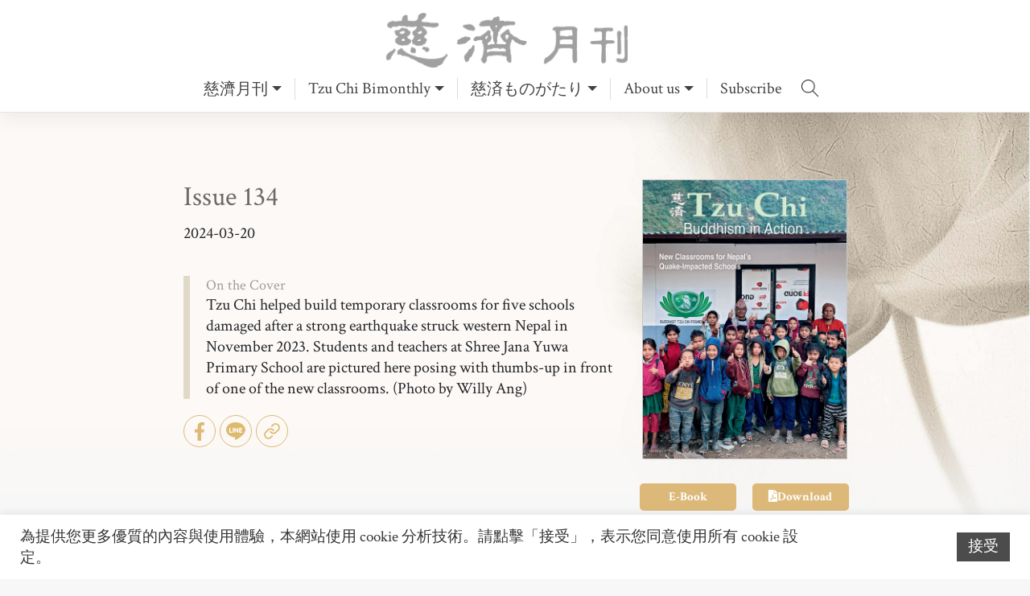

--- FILE ---
content_type: text/html; charset=UTF-8
request_url: https://tcmonthly.tzuchiculture.org.tw/?p=52631&post_type=book
body_size: 21869
content:
<!DOCTYPE html>
<html lang="zh-TW">

<head>
  <meta charset="UTF-8">
  <meta name="viewport" content="width=device-width, initial-scale=1">
  <meta http-equiv="X-UA-Compatible" content="IE=edge">
  <link rel="profile" href="https://gmpg.org/xfn/11">
  <meta name='robots' content='index, follow, max-image-preview:large, max-snippet:-1, max-video-preview:-1' />

	<!-- This site is optimized with the Yoast SEO plugin v20.5 - https://yoast.com/wordpress/plugins/seo/ -->
	<title>Issue 134 - Tzu Chi Bimonthly</title>
	<meta name="description" content="Tzu Chi helped build temporary classrooms for five schools damaged after a strong earthquake struck western Nepal in November 2023. Students and teachers at Shree Jana Yuwa Primary School are pictured here posing with thumbs-up in front of one of the new classrooms. (Photo by Willy Ang)" />
	<link rel="canonical" href="https://tcmonthly.tzuchiculture.org.tw/?p=52631&post_type=book" />
	<meta property="og:locale" content="zh_TW" />
	<meta property="og:type" content="article" />
	<meta property="og:title" content="Issue 134 - Tzu Chi Bimonthly" />
	<meta property="og:description" content="Tzu Chi helped build temporary classrooms for five schools damaged after a strong earthquake struck western Nepal in November 2023. Students and teachers at Shree Jana Yuwa Primary School are pictured here posing with thumbs-up in front of one of the new classrooms. (Photo by Willy Ang)" />
	<meta property="og:url" content="https://tcmonthly.tzuchiculture.org.tw/?p=52631&amp;post_type=book" />
	<meta property="og:site_name" content="慈濟月刊｜美善故事的心靈故鄉" />
	<meta property="article:publisher" content="https://www.facebook.com/TzuChiMonthlyFans" />
	<meta property="article:modified_time" content="2024-03-20T10:13:55+00:00" />
	<meta property="og:image" content="https://tcmonthly.tzuchiculture.org.tw/wp-content/uploads/sites/8/2024/03/慈濟英文雙月刊-2024-3月-單頁150dpi-1.jpg" />
	<meta property="og:image:width" content="1052" />
	<meta property="og:image:height" content="1440" />
	<meta property="og:image:type" content="image/jpeg" />
	<meta name="twitter:card" content="summary_large_image" />
	<script type="application/ld+json" class="yoast-schema-graph">{"@context":"https://schema.org","@graph":[{"@type":"WebPage","@id":"https://tcmonthly.tzuchiculture.org.tw/?p=52631&post_type=book","url":"https://tcmonthly.tzuchiculture.org.tw/?p=52631&post_type=book","name":"Issue 134 - Tzu Chi Bimonthly","isPartOf":{"@id":"https://tcmonthly.tzuchiculture.org.tw/#website"},"primaryImageOfPage":{"@id":"https://tcmonthly.tzuchiculture.org.tw/?p=52631&post_type=book#primaryimage"},"image":{"@id":"https://tcmonthly.tzuchiculture.org.tw/?p=52631&post_type=book#primaryimage"},"thumbnailUrl":"https://tcmonthly.tzuchiculture.org.tw/wp-content/uploads/sites/8/2024/03/慈濟英文雙月刊-2024-3月-單頁150dpi-1.jpg","datePublished":"2024-03-19T16:00:29+00:00","dateModified":"2024-03-20T10:13:55+00:00","description":"Tzu Chi helped build temporary classrooms for five schools damaged after a strong earthquake struck western Nepal in November 2023. Students and teachers at Shree Jana Yuwa Primary School are pictured here posing with thumbs-up in front of one of the new classrooms. (Photo by Willy Ang)","breadcrumb":{"@id":"https://tcmonthly.tzuchiculture.org.tw/?p=52631&post_type=book#breadcrumb"},"inLanguage":"zh-TW","potentialAction":[{"@type":"ReadAction","target":["https://tcmonthly.tzuchiculture.org.tw/?p=52631&post_type=book"]}]},{"@type":"ImageObject","inLanguage":"zh-TW","@id":"https://tcmonthly.tzuchiculture.org.tw/?p=52631&post_type=book#primaryimage","url":"https://tcmonthly.tzuchiculture.org.tw/wp-content/uploads/sites/8/2024/03/慈濟英文雙月刊-2024-3月-單頁150dpi-1.jpg","contentUrl":"https://tcmonthly.tzuchiculture.org.tw/wp-content/uploads/sites/8/2024/03/慈濟英文雙月刊-2024-3月-單頁150dpi-1.jpg","width":1052,"height":1440},{"@type":"BreadcrumbList","@id":"https://tcmonthly.tzuchiculture.org.tw/?p=52631&post_type=book#breadcrumb","itemListElement":[{"@type":"ListItem","position":1,"name":"首頁","item":"https://tcmonthly.tzuchiculture.org.tw/"},{"@type":"ListItem","position":2,"name":"書籍卡","item":"https://tcmonthly.tzuchiculture.org.tw/?post_type=book"},{"@type":"ListItem","position":3,"name":"Issue 134"}]},{"@type":"WebSite","@id":"https://tcmonthly.tzuchiculture.org.tw/#website","url":"https://tcmonthly.tzuchiculture.org.tw/","name":"慈濟月刊｜美善故事的心靈故鄉","description":"慈濟月刊全新官方網站，給你最新最好的閱讀體驗。","publisher":{"@id":"https://tcmonthly.tzuchiculture.org.tw/#organization"},"alternateName":"慈濟月刊","potentialAction":[{"@type":"SearchAction","target":{"@type":"EntryPoint","urlTemplate":"https://tcmonthly.tzuchiculture.org.tw/?s={search_term_string}"},"query-input":"required name=search_term_string"}],"inLanguage":"zh-TW"},{"@type":"Organization","@id":"https://tcmonthly.tzuchiculture.org.tw/#organization","name":"慈濟月刊│美善故事的心靈故鄉","alternateName":"慈濟月刊","url":"https://tcmonthly.tzuchiculture.org.tw/","logo":{"@type":"ImageObject","inLanguage":"zh-TW","@id":"https://tcmonthly.tzuchiculture.org.tw/#/schema/logo/image/","url":"https://tcmonthly.tzuchiculture.org.tw/wp-content/uploads/sites/8/2021/04/cropped-20210426慈濟月刊臉書logo-白邊.png","contentUrl":"https://tcmonthly.tzuchiculture.org.tw/wp-content/uploads/sites/8/2021/04/cropped-20210426慈濟月刊臉書logo-白邊.png","width":512,"height":512,"caption":"慈濟月刊│美善故事的心靈故鄉"},"image":{"@id":"https://tcmonthly.tzuchiculture.org.tw/#/schema/logo/image/"},"sameAs":["https://www.facebook.com/TzuChiMonthlyFans"]}]}</script>
	<!-- / Yoast SEO plugin. -->


<link rel="alternate" type="application/rss+xml" title="訂閱《慈濟月刊｜美善故事的心靈故鄉》&raquo; 資訊提供" href="https://tcmonthly.tzuchiculture.org.tw/?feed=rss2" />
<link rel="alternate" type="application/rss+xml" title="訂閱《慈濟月刊｜美善故事的心靈故鄉》&raquo; 留言的資訊提供" href="https://tcmonthly.tzuchiculture.org.tw/?feed=comments-rss2" />
		<!-- This site uses the Google Analytics by MonsterInsights plugin v8.14.0 - Using Analytics tracking - https://www.monsterinsights.com/ -->
							<script src="//www.googletagmanager.com/gtag/js?id=G-4LNF39CP6L"  data-cfasync="false" data-wpfc-render="false" type="text/javascript" async></script>
			<script data-cfasync="false" data-wpfc-render="false" type="text/javascript">
				var mi_version = '8.14.0';
				var mi_track_user = true;
				var mi_no_track_reason = '';
				
								var disableStrs = [
										'ga-disable-G-4LNF39CP6L',
														];

				/* Function to detect opted out users */
				function __gtagTrackerIsOptedOut() {
					for (var index = 0; index < disableStrs.length; index++) {
						if (document.cookie.indexOf(disableStrs[index] + '=true') > -1) {
							return true;
						}
					}

					return false;
				}

				/* Disable tracking if the opt-out cookie exists. */
				if (__gtagTrackerIsOptedOut()) {
					for (var index = 0; index < disableStrs.length; index++) {
						window[disableStrs[index]] = true;
					}
				}

				/* Opt-out function */
				function __gtagTrackerOptout() {
					for (var index = 0; index < disableStrs.length; index++) {
						document.cookie = disableStrs[index] + '=true; expires=Thu, 31 Dec 2099 23:59:59 UTC; path=/';
						window[disableStrs[index]] = true;
					}
				}

				if ('undefined' === typeof gaOptout) {
					function gaOptout() {
						__gtagTrackerOptout();
					}
				}
								window.dataLayer = window.dataLayer || [];

				window.MonsterInsightsDualTracker = {
					helpers: {},
					trackers: {},
				};
				if (mi_track_user) {
					function __gtagDataLayer() {
						dataLayer.push(arguments);
					}

					function __gtagTracker(type, name, parameters) {
						if (!parameters) {
							parameters = {};
						}

						if (parameters.send_to) {
							__gtagDataLayer.apply(null, arguments);
							return;
						}

						if (type === 'event') {
														parameters.send_to = monsterinsights_frontend.v4_id;
							var hookName = name;
							if (typeof parameters['event_category'] !== 'undefined') {
								hookName = parameters['event_category'] + ':' + name;
							}

							if (typeof MonsterInsightsDualTracker.trackers[hookName] !== 'undefined') {
								MonsterInsightsDualTracker.trackers[hookName](parameters);
							} else {
								__gtagDataLayer('event', name, parameters);
							}
							
													} else {
							__gtagDataLayer.apply(null, arguments);
						}
					}

					__gtagTracker('js', new Date());
					__gtagTracker('set', {
						'developer_id.dZGIzZG': true,
											});
										__gtagTracker('config', 'G-4LNF39CP6L', {"forceSSL":"true","link_attribution":"true"} );
															window.gtag = __gtagTracker;										(function () {
						/* https://developers.google.com/analytics/devguides/collection/analyticsjs/ */
						/* ga and __gaTracker compatibility shim. */
						var noopfn = function () {
							return null;
						};
						var newtracker = function () {
							return new Tracker();
						};
						var Tracker = function () {
							return null;
						};
						var p = Tracker.prototype;
						p.get = noopfn;
						p.set = noopfn;
						p.send = function () {
							var args = Array.prototype.slice.call(arguments);
							args.unshift('send');
							__gaTracker.apply(null, args);
						};
						var __gaTracker = function () {
							var len = arguments.length;
							if (len === 0) {
								return;
							}
							var f = arguments[len - 1];
							if (typeof f !== 'object' || f === null || typeof f.hitCallback !== 'function') {
								if ('send' === arguments[0]) {
									var hitConverted, hitObject = false, action;
									if ('event' === arguments[1]) {
										if ('undefined' !== typeof arguments[3]) {
											hitObject = {
												'eventAction': arguments[3],
												'eventCategory': arguments[2],
												'eventLabel': arguments[4],
												'value': arguments[5] ? arguments[5] : 1,
											}
										}
									}
									if ('pageview' === arguments[1]) {
										if ('undefined' !== typeof arguments[2]) {
											hitObject = {
												'eventAction': 'page_view',
												'page_path': arguments[2],
											}
										}
									}
									if (typeof arguments[2] === 'object') {
										hitObject = arguments[2];
									}
									if (typeof arguments[5] === 'object') {
										Object.assign(hitObject, arguments[5]);
									}
									if ('undefined' !== typeof arguments[1].hitType) {
										hitObject = arguments[1];
										if ('pageview' === hitObject.hitType) {
											hitObject.eventAction = 'page_view';
										}
									}
									if (hitObject) {
										action = 'timing' === arguments[1].hitType ? 'timing_complete' : hitObject.eventAction;
										hitConverted = mapArgs(hitObject);
										__gtagTracker('event', action, hitConverted);
									}
								}
								return;
							}

							function mapArgs(args) {
								var arg, hit = {};
								var gaMap = {
									'eventCategory': 'event_category',
									'eventAction': 'event_action',
									'eventLabel': 'event_label',
									'eventValue': 'event_value',
									'nonInteraction': 'non_interaction',
									'timingCategory': 'event_category',
									'timingVar': 'name',
									'timingValue': 'value',
									'timingLabel': 'event_label',
									'page': 'page_path',
									'location': 'page_location',
									'title': 'page_title',
								};
								for (arg in args) {
																		if (!(!args.hasOwnProperty(arg) || !gaMap.hasOwnProperty(arg))) {
										hit[gaMap[arg]] = args[arg];
									} else {
										hit[arg] = args[arg];
									}
								}
								return hit;
							}

							try {
								f.hitCallback();
							} catch (ex) {
							}
						};
						__gaTracker.create = newtracker;
						__gaTracker.getByName = newtracker;
						__gaTracker.getAll = function () {
							return [];
						};
						__gaTracker.remove = noopfn;
						__gaTracker.loaded = true;
						window['__gaTracker'] = __gaTracker;
					})();
									} else {
										console.log("");
					(function () {
						function __gtagTracker() {
							return null;
						}

						window['__gtagTracker'] = __gtagTracker;
						window['gtag'] = __gtagTracker;
					})();
									}
			</script>
				<!-- / Google Analytics by MonsterInsights -->
		<script type="text/javascript">
window._wpemojiSettings = {"baseUrl":"https:\/\/s.w.org\/images\/core\/emoji\/14.0.0\/72x72\/","ext":".png","svgUrl":"https:\/\/s.w.org\/images\/core\/emoji\/14.0.0\/svg\/","svgExt":".svg","source":{"concatemoji":"https:\/\/tcmonthly.tzuchiculture.org.tw\/wp-includes\/js\/wp-emoji-release.min.js?ver=6.1.9"}};
/*! This file is auto-generated */
!function(e,a,t){var n,r,o,i=a.createElement("canvas"),p=i.getContext&&i.getContext("2d");function s(e,t){var a=String.fromCharCode,e=(p.clearRect(0,0,i.width,i.height),p.fillText(a.apply(this,e),0,0),i.toDataURL());return p.clearRect(0,0,i.width,i.height),p.fillText(a.apply(this,t),0,0),e===i.toDataURL()}function c(e){var t=a.createElement("script");t.src=e,t.defer=t.type="text/javascript",a.getElementsByTagName("head")[0].appendChild(t)}for(o=Array("flag","emoji"),t.supports={everything:!0,everythingExceptFlag:!0},r=0;r<o.length;r++)t.supports[o[r]]=function(e){if(p&&p.fillText)switch(p.textBaseline="top",p.font="600 32px Arial",e){case"flag":return s([127987,65039,8205,9895,65039],[127987,65039,8203,9895,65039])?!1:!s([55356,56826,55356,56819],[55356,56826,8203,55356,56819])&&!s([55356,57332,56128,56423,56128,56418,56128,56421,56128,56430,56128,56423,56128,56447],[55356,57332,8203,56128,56423,8203,56128,56418,8203,56128,56421,8203,56128,56430,8203,56128,56423,8203,56128,56447]);case"emoji":return!s([129777,127995,8205,129778,127999],[129777,127995,8203,129778,127999])}return!1}(o[r]),t.supports.everything=t.supports.everything&&t.supports[o[r]],"flag"!==o[r]&&(t.supports.everythingExceptFlag=t.supports.everythingExceptFlag&&t.supports[o[r]]);t.supports.everythingExceptFlag=t.supports.everythingExceptFlag&&!t.supports.flag,t.DOMReady=!1,t.readyCallback=function(){t.DOMReady=!0},t.supports.everything||(n=function(){t.readyCallback()},a.addEventListener?(a.addEventListener("DOMContentLoaded",n,!1),e.addEventListener("load",n,!1)):(e.attachEvent("onload",n),a.attachEvent("onreadystatechange",function(){"complete"===a.readyState&&t.readyCallback()})),(e=t.source||{}).concatemoji?c(e.concatemoji):e.wpemoji&&e.twemoji&&(c(e.twemoji),c(e.wpemoji)))}(window,document,window._wpemojiSettings);
</script>
<style type="text/css">
img.wp-smiley,
img.emoji {
	display: inline !important;
	border: none !important;
	box-shadow: none !important;
	height: 1em !important;
	width: 1em !important;
	margin: 0 0.07em !important;
	vertical-align: -0.1em !important;
	background: none !important;
	padding: 0 !important;
}
</style>
	<link rel='stylesheet' id='wp-block-library-css' href='https://tcmonthly.tzuchiculture.org.tw/wp-includes/css/dist/block-library/style.min.css?ver=6.1.9' type='text/css' media='all' />
<link rel='stylesheet' id='classic-theme-styles-css' href='https://tcmonthly.tzuchiculture.org.tw/wp-includes/css/classic-themes.min.css?ver=1' type='text/css' media='all' />
<style id='global-styles-inline-css' type='text/css'>
body{--wp--preset--color--black: #000000;--wp--preset--color--cyan-bluish-gray: #abb8c3;--wp--preset--color--white: #ffffff;--wp--preset--color--pale-pink: #f78da7;--wp--preset--color--vivid-red: #cf2e2e;--wp--preset--color--luminous-vivid-orange: #ff6900;--wp--preset--color--luminous-vivid-amber: #fcb900;--wp--preset--color--light-green-cyan: #7bdcb5;--wp--preset--color--vivid-green-cyan: #00d084;--wp--preset--color--pale-cyan-blue: #8ed1fc;--wp--preset--color--vivid-cyan-blue: #0693e3;--wp--preset--color--vivid-purple: #9b51e0;--wp--preset--gradient--vivid-cyan-blue-to-vivid-purple: linear-gradient(135deg,rgba(6,147,227,1) 0%,rgb(155,81,224) 100%);--wp--preset--gradient--light-green-cyan-to-vivid-green-cyan: linear-gradient(135deg,rgb(122,220,180) 0%,rgb(0,208,130) 100%);--wp--preset--gradient--luminous-vivid-amber-to-luminous-vivid-orange: linear-gradient(135deg,rgba(252,185,0,1) 0%,rgba(255,105,0,1) 100%);--wp--preset--gradient--luminous-vivid-orange-to-vivid-red: linear-gradient(135deg,rgba(255,105,0,1) 0%,rgb(207,46,46) 100%);--wp--preset--gradient--very-light-gray-to-cyan-bluish-gray: linear-gradient(135deg,rgb(238,238,238) 0%,rgb(169,184,195) 100%);--wp--preset--gradient--cool-to-warm-spectrum: linear-gradient(135deg,rgb(74,234,220) 0%,rgb(151,120,209) 20%,rgb(207,42,186) 40%,rgb(238,44,130) 60%,rgb(251,105,98) 80%,rgb(254,248,76) 100%);--wp--preset--gradient--blush-light-purple: linear-gradient(135deg,rgb(255,206,236) 0%,rgb(152,150,240) 100%);--wp--preset--gradient--blush-bordeaux: linear-gradient(135deg,rgb(254,205,165) 0%,rgb(254,45,45) 50%,rgb(107,0,62) 100%);--wp--preset--gradient--luminous-dusk: linear-gradient(135deg,rgb(255,203,112) 0%,rgb(199,81,192) 50%,rgb(65,88,208) 100%);--wp--preset--gradient--pale-ocean: linear-gradient(135deg,rgb(255,245,203) 0%,rgb(182,227,212) 50%,rgb(51,167,181) 100%);--wp--preset--gradient--electric-grass: linear-gradient(135deg,rgb(202,248,128) 0%,rgb(113,206,126) 100%);--wp--preset--gradient--midnight: linear-gradient(135deg,rgb(2,3,129) 0%,rgb(40,116,252) 100%);--wp--preset--duotone--dark-grayscale: url('#wp-duotone-dark-grayscale');--wp--preset--duotone--grayscale: url('#wp-duotone-grayscale');--wp--preset--duotone--purple-yellow: url('#wp-duotone-purple-yellow');--wp--preset--duotone--blue-red: url('#wp-duotone-blue-red');--wp--preset--duotone--midnight: url('#wp-duotone-midnight');--wp--preset--duotone--magenta-yellow: url('#wp-duotone-magenta-yellow');--wp--preset--duotone--purple-green: url('#wp-duotone-purple-green');--wp--preset--duotone--blue-orange: url('#wp-duotone-blue-orange');--wp--preset--font-size--small: 13px;--wp--preset--font-size--medium: 20px;--wp--preset--font-size--large: 36px;--wp--preset--font-size--x-large: 42px;--wp--preset--spacing--20: 0.44rem;--wp--preset--spacing--30: 0.67rem;--wp--preset--spacing--40: 1rem;--wp--preset--spacing--50: 1.5rem;--wp--preset--spacing--60: 2.25rem;--wp--preset--spacing--70: 3.38rem;--wp--preset--spacing--80: 5.06rem;}:where(.is-layout-flex){gap: 0.5em;}body .is-layout-flow > .alignleft{float: left;margin-inline-start: 0;margin-inline-end: 2em;}body .is-layout-flow > .alignright{float: right;margin-inline-start: 2em;margin-inline-end: 0;}body .is-layout-flow > .aligncenter{margin-left: auto !important;margin-right: auto !important;}body .is-layout-constrained > .alignleft{float: left;margin-inline-start: 0;margin-inline-end: 2em;}body .is-layout-constrained > .alignright{float: right;margin-inline-start: 2em;margin-inline-end: 0;}body .is-layout-constrained > .aligncenter{margin-left: auto !important;margin-right: auto !important;}body .is-layout-constrained > :where(:not(.alignleft):not(.alignright):not(.alignfull)){max-width: var(--wp--style--global--content-size);margin-left: auto !important;margin-right: auto !important;}body .is-layout-constrained > .alignwide{max-width: var(--wp--style--global--wide-size);}body .is-layout-flex{display: flex;}body .is-layout-flex{flex-wrap: wrap;align-items: center;}body .is-layout-flex > *{margin: 0;}:where(.wp-block-columns.is-layout-flex){gap: 2em;}.has-black-color{color: var(--wp--preset--color--black) !important;}.has-cyan-bluish-gray-color{color: var(--wp--preset--color--cyan-bluish-gray) !important;}.has-white-color{color: var(--wp--preset--color--white) !important;}.has-pale-pink-color{color: var(--wp--preset--color--pale-pink) !important;}.has-vivid-red-color{color: var(--wp--preset--color--vivid-red) !important;}.has-luminous-vivid-orange-color{color: var(--wp--preset--color--luminous-vivid-orange) !important;}.has-luminous-vivid-amber-color{color: var(--wp--preset--color--luminous-vivid-amber) !important;}.has-light-green-cyan-color{color: var(--wp--preset--color--light-green-cyan) !important;}.has-vivid-green-cyan-color{color: var(--wp--preset--color--vivid-green-cyan) !important;}.has-pale-cyan-blue-color{color: var(--wp--preset--color--pale-cyan-blue) !important;}.has-vivid-cyan-blue-color{color: var(--wp--preset--color--vivid-cyan-blue) !important;}.has-vivid-purple-color{color: var(--wp--preset--color--vivid-purple) !important;}.has-black-background-color{background-color: var(--wp--preset--color--black) !important;}.has-cyan-bluish-gray-background-color{background-color: var(--wp--preset--color--cyan-bluish-gray) !important;}.has-white-background-color{background-color: var(--wp--preset--color--white) !important;}.has-pale-pink-background-color{background-color: var(--wp--preset--color--pale-pink) !important;}.has-vivid-red-background-color{background-color: var(--wp--preset--color--vivid-red) !important;}.has-luminous-vivid-orange-background-color{background-color: var(--wp--preset--color--luminous-vivid-orange) !important;}.has-luminous-vivid-amber-background-color{background-color: var(--wp--preset--color--luminous-vivid-amber) !important;}.has-light-green-cyan-background-color{background-color: var(--wp--preset--color--light-green-cyan) !important;}.has-vivid-green-cyan-background-color{background-color: var(--wp--preset--color--vivid-green-cyan) !important;}.has-pale-cyan-blue-background-color{background-color: var(--wp--preset--color--pale-cyan-blue) !important;}.has-vivid-cyan-blue-background-color{background-color: var(--wp--preset--color--vivid-cyan-blue) !important;}.has-vivid-purple-background-color{background-color: var(--wp--preset--color--vivid-purple) !important;}.has-black-border-color{border-color: var(--wp--preset--color--black) !important;}.has-cyan-bluish-gray-border-color{border-color: var(--wp--preset--color--cyan-bluish-gray) !important;}.has-white-border-color{border-color: var(--wp--preset--color--white) !important;}.has-pale-pink-border-color{border-color: var(--wp--preset--color--pale-pink) !important;}.has-vivid-red-border-color{border-color: var(--wp--preset--color--vivid-red) !important;}.has-luminous-vivid-orange-border-color{border-color: var(--wp--preset--color--luminous-vivid-orange) !important;}.has-luminous-vivid-amber-border-color{border-color: var(--wp--preset--color--luminous-vivid-amber) !important;}.has-light-green-cyan-border-color{border-color: var(--wp--preset--color--light-green-cyan) !important;}.has-vivid-green-cyan-border-color{border-color: var(--wp--preset--color--vivid-green-cyan) !important;}.has-pale-cyan-blue-border-color{border-color: var(--wp--preset--color--pale-cyan-blue) !important;}.has-vivid-cyan-blue-border-color{border-color: var(--wp--preset--color--vivid-cyan-blue) !important;}.has-vivid-purple-border-color{border-color: var(--wp--preset--color--vivid-purple) !important;}.has-vivid-cyan-blue-to-vivid-purple-gradient-background{background: var(--wp--preset--gradient--vivid-cyan-blue-to-vivid-purple) !important;}.has-light-green-cyan-to-vivid-green-cyan-gradient-background{background: var(--wp--preset--gradient--light-green-cyan-to-vivid-green-cyan) !important;}.has-luminous-vivid-amber-to-luminous-vivid-orange-gradient-background{background: var(--wp--preset--gradient--luminous-vivid-amber-to-luminous-vivid-orange) !important;}.has-luminous-vivid-orange-to-vivid-red-gradient-background{background: var(--wp--preset--gradient--luminous-vivid-orange-to-vivid-red) !important;}.has-very-light-gray-to-cyan-bluish-gray-gradient-background{background: var(--wp--preset--gradient--very-light-gray-to-cyan-bluish-gray) !important;}.has-cool-to-warm-spectrum-gradient-background{background: var(--wp--preset--gradient--cool-to-warm-spectrum) !important;}.has-blush-light-purple-gradient-background{background: var(--wp--preset--gradient--blush-light-purple) !important;}.has-blush-bordeaux-gradient-background{background: var(--wp--preset--gradient--blush-bordeaux) !important;}.has-luminous-dusk-gradient-background{background: var(--wp--preset--gradient--luminous-dusk) !important;}.has-pale-ocean-gradient-background{background: var(--wp--preset--gradient--pale-ocean) !important;}.has-electric-grass-gradient-background{background: var(--wp--preset--gradient--electric-grass) !important;}.has-midnight-gradient-background{background: var(--wp--preset--gradient--midnight) !important;}.has-small-font-size{font-size: var(--wp--preset--font-size--small) !important;}.has-medium-font-size{font-size: var(--wp--preset--font-size--medium) !important;}.has-large-font-size{font-size: var(--wp--preset--font-size--large) !important;}.has-x-large-font-size{font-size: var(--wp--preset--font-size--x-large) !important;}
.wp-block-navigation a:where(:not(.wp-element-button)){color: inherit;}
:where(.wp-block-columns.is-layout-flex){gap: 2em;}
.wp-block-pullquote{font-size: 1.5em;line-height: 1.6;}
</style>
<link rel='stylesheet' id='lightbox2-css' href='https://tcmonthly.tzuchiculture.org.tw/wp-content/mu-plugins/vendor/lightbox2/dist/css/lightbox.min.css?ver=6.1.9' type='text/css' media='all' />
<link rel='stylesheet' id='owlcarousel-css' href='https://tcmonthly.tzuchiculture.org.tw/wp-content/mu-plugins/vendor/OwlCarousel2/dist/assets/owl.carousel.min.css?ver=6.1.9' type='text/css' media='all' />
<link rel='stylesheet' id='flexslider-css' href='https://tcmonthly.tzuchiculture.org.tw/wp-content/mu-plugins/vendor/flexslider/flexslider.css?ver=6.1.9' type='text/css' media='all' />
<link rel='stylesheet' id='slick-css' href='https://tcmonthly.tzuchiculture.org.tw/wp-content/mu-plugins/vendor/slick/slick.css?ver=6.1.9' type='text/css' media='all' />
<link rel='stylesheet' id='fancybox-css' href='https://tcmonthly.tzuchiculture.org.tw/wp-content/mu-plugins/vendor/fancybox/dist/jquery.fancybox.min.css?ver=6.1.9' type='text/css' media='all' />
<link rel='stylesheet' id='introjs-css' href='https://tcmonthly.tzuchiculture.org.tw/wp-content/mu-plugins/vendor/intro.js/minified/introjs.min.css?ver=6.1.9' type='text/css' media='all' />
<link rel='stylesheet' id='cookie-law-info-css' href='https://tcmonthly.tzuchiculture.org.tw/wp-content/plugins/cookie-law-info/legacy/public/css/cookie-law-info-public.css?ver=3.0.8' type='text/css' media='all' />
<link rel='stylesheet' id='cookie-law-info-gdpr-css' href='https://tcmonthly.tzuchiculture.org.tw/wp-content/plugins/cookie-law-info/legacy/public/css/cookie-law-info-gdpr.css?ver=3.0.8' type='text/css' media='all' />
<link rel='stylesheet' id='dashicons-css' href='https://tcmonthly.tzuchiculture.org.tw/wp-includes/css/dashicons.min.css?ver=6.1.9' type='text/css' media='all' />
<link rel='stylesheet' id='post-views-counter-frontend-css' href='https://tcmonthly.tzuchiculture.org.tw/wp-content/plugins/post-views-counter/css/frontend.min.css?ver=1.4.6' type='text/css' media='all' />
<link rel='stylesheet' id='wpfront-scroll-top-css' href='https://tcmonthly.tzuchiculture.org.tw/wp-content/plugins/wpfront-scroll-top/css/wpfront-scroll-top.min.css?ver=2.0.7.08086' type='text/css' media='all' />
<link rel='stylesheet' id='photocrati-image_protection-css-css' href='https://tcmonthly.tzuchiculture.org.tw/wp-content/plugins/nextgen-gallery-plus/modules/image_protection/static/custom.css?ver=6.1.9' type='text/css' media='all' />
<link rel='stylesheet' id='pmpro_frontend-css' href='https://tcmonthly.tzuchiculture.org.tw/wp-content/plugins/paid-memberships-pro/css/frontend.css?ver=2.10.3' type='text/css' media='screen' />
<link rel='stylesheet' id='pmpro_print-css' href='https://tcmonthly.tzuchiculture.org.tw/wp-content/plugins/paid-memberships-pro/css/print.css?ver=2.10.3' type='text/css' media='print' />
<link rel='stylesheet' id='dflip-css' href='https://tcmonthly.tzuchiculture.org.tw/dflip/css/dflip.css?ver=6.1.9' type='text/css' media='all' />
<link rel='stylesheet' id='dflip-icons-css' href='https://tcmonthly.tzuchiculture.org.tw/dflip/css/themify-icons.css?ver=6.1.9' type='text/css' media='all' />
<link rel='stylesheet' id='wp-pagenavi-css' href='https://tcmonthly.tzuchiculture.org.tw/wp-content/plugins/wp-pagenavi/pagenavi-css.css?ver=2.70' type='text/css' media='all' />
<link rel='stylesheet' id='ivory-search-styles-css' href='https://tcmonthly.tzuchiculture.org.tw/wp-content/plugins/add-search-to-menu/public/css/ivory-search.min.css?ver=5.5.1' type='text/css' media='all' />
<link rel='stylesheet' id='hfe-style-css' href='https://tcmonthly.tzuchiculture.org.tw/wp-content/plugins/header-footer-elementor/assets/css/header-footer-elementor.css?ver=1.6.13' type='text/css' media='all' />
<link rel='stylesheet' id='elementor-icons-css' href='https://tcmonthly.tzuchiculture.org.tw/wp-content/plugins/elementor/assets/lib/eicons/css/elementor-icons.min.css?ver=5.16.0' type='text/css' media='all' />
<link rel='stylesheet' id='elementor-frontend-css' href='https://tcmonthly.tzuchiculture.org.tw/wp-content/plugins/elementor/assets/css/frontend-lite.min.css?ver=3.8.1' type='text/css' media='all' />
<link rel='stylesheet' id='elementor-post-16-css' href='https://tcmonthly.tzuchiculture.org.tw/wp-content/uploads/sites/8/elementor/css/post-16.css?ver=1754450960' type='text/css' media='all' />
<link rel='stylesheet' id='elementor-pro-css' href='https://tcmonthly.tzuchiculture.org.tw/wp-content/plugins/elementor-pro/assets/css/frontend-lite.min.css?ver=3.6.4' type='text/css' media='all' />
<link rel='stylesheet' id='parent-style-css' href='https://tcmonthly.tzuchiculture.org.tw/wp-content/themes/wp-bootstrap-starter/style.css?ver=6.1.9' type='text/css' media='all' />
<link rel='stylesheet' id='wp-bootstrap-starter-bootstrap-css-css' href='https://tcmonthly.tzuchiculture.org.tw/wp-content/themes/wp-bootstrap-starter/inc/assets/css/bootstrap.min.css?ver=6.1.9' type='text/css' media='all' />
<link rel='stylesheet' id='wp-bootstrap-starter-fontawesome-cdn-css' href='https://tcmonthly.tzuchiculture.org.tw/wp-content/themes/wp-bootstrap-starter/inc/assets/css/fontawesome.min.css?ver=6.1.9' type='text/css' media='all' />
<link rel='stylesheet' id='wp-bootstrap-starter-style-css' href='https://tcmonthly.tzuchiculture.org.tw/wp-content/themes/tzuchiculture-monthly/style.css?ver=6.1.9' type='text/css' media='all' />
<link rel='stylesheet' id='simple-favorites-css' href='https://tcmonthly.tzuchiculture.org.tw/wp-content/plugins/favorites/assets/css/favorites.css?ver=2.3.2' type='text/css' media='all' />
<link rel='stylesheet' id='google-fonts-1-css' href='https://fonts.googleapis.com/css?family=Roboto%3A100%2C100italic%2C200%2C200italic%2C300%2C300italic%2C400%2C400italic%2C500%2C500italic%2C600%2C600italic%2C700%2C700italic%2C800%2C800italic%2C900%2C900italic%7CRoboto+Slab%3A100%2C100italic%2C200%2C200italic%2C300%2C300italic%2C400%2C400italic%2C500%2C500italic%2C600%2C600italic%2C700%2C700italic%2C800%2C800italic%2C900%2C900italic&#038;display=auto&#038;ver=6.1.9' type='text/css' media='all' />
<!--n2css--><script type='text/javascript' src='https://tcmonthly.tzuchiculture.org.tw/wp-content/plugins/google-analytics-for-wordpress/assets/js/frontend-gtag.min.js?ver=8.14.0' id='monsterinsights-frontend-script-js'></script>
<script data-cfasync="false" data-wpfc-render="false" type="text/javascript" id='monsterinsights-frontend-script-js-extra'>/* <![CDATA[ */
var monsterinsights_frontend = {"js_events_tracking":"true","download_extensions":"doc,pdf,ppt,zip,xls,docx,pptx,xlsx","inbound_paths":"[{\"path\":\"\\\/go\\\/\",\"label\":\"affiliate\"},{\"path\":\"\\\/recommend\\\/\",\"label\":\"affiliate\"}]","home_url":"https:\/\/tcmonthly.tzuchiculture.org.tw","hash_tracking":"false","ua":"","v4_id":"G-4LNF39CP6L"};/* ]]> */
</script>
<script type='text/javascript' src='https://tcmonthly.tzuchiculture.org.tw/wp-includes/js/jquery/jquery.min.js?ver=3.6.1' id='jquery-core-js'></script>
<script type='text/javascript' src='https://tcmonthly.tzuchiculture.org.tw/wp-includes/js/jquery/jquery-migrate.min.js?ver=3.3.2' id='jquery-migrate-js'></script>
<script type='text/javascript' id='cookie-law-info-js-extra'>
/* <![CDATA[ */
var Cli_Data = {"nn_cookie_ids":[],"cookielist":[],"non_necessary_cookies":[],"ccpaEnabled":"","ccpaRegionBased":"","ccpaBarEnabled":"","strictlyEnabled":["necessary","obligatoire"],"ccpaType":"gdpr","js_blocking":"","custom_integration":"","triggerDomRefresh":"","secure_cookies":""};
var cli_cookiebar_settings = {"animate_speed_hide":"500","animate_speed_show":"500","background":"#FFF","border":"#b1a6a6c2","border_on":"","button_1_button_colour":"#4c4c4c","button_1_button_hover":"#3d3d3d","button_1_link_colour":"#ffffff","button_1_as_button":"1","button_1_new_win":"","button_2_button_colour":"#333","button_2_button_hover":"#292929","button_2_link_colour":"#444","button_2_as_button":"","button_2_hidebar":"","button_3_button_colour":"#3566bb","button_3_button_hover":"#2a5296","button_3_link_colour":"#fff","button_3_as_button":"1","button_3_new_win":"","button_4_button_colour":"#000","button_4_button_hover":"#000000","button_4_link_colour":"#333333","button_4_as_button":"","button_7_button_colour":"#000","button_7_button_hover":"#000000","button_7_link_colour":"#000000","button_7_as_button":"1","button_7_new_win":"","font_family":"inherit","header_fix":"","notify_animate_hide":"1","notify_animate_show":"","notify_div_id":"#cookie-law-info-bar","notify_position_horizontal":"right","notify_position_vertical":"bottom","scroll_close":"","scroll_close_reload":"","accept_close_reload":"","reject_close_reload":"","showagain_tab":"","showagain_background":"#fff","showagain_border":"#000","showagain_div_id":"#cookie-law-info-again","showagain_x_position":"100px","text":"#333333","show_once_yn":"","show_once":"10000","logging_on":"","as_popup":"","popup_overlay":"1","bar_heading_text":"","cookie_bar_as":"banner","popup_showagain_position":"bottom-right","widget_position":"left"};
var log_object = {"ajax_url":"https:\/\/tcmonthly.tzuchiculture.org.tw\/wp-admin\/admin-ajax.php"};
/* ]]> */
</script>
<script type='text/javascript' src='https://tcmonthly.tzuchiculture.org.tw/wp-content/plugins/cookie-law-info/legacy/public/js/cookie-law-info-public.js?ver=3.0.8' id='cookie-law-info-js'></script>
<script type='text/javascript' src='https://tcmonthly.tzuchiculture.org.tw/wp-content/plugins/html5-cumulus/inc/jquery.tagcanvas.min.js?ver=6.1.9' id='h5c-tagcanvas-js'></script>
<script type='text/javascript' src='https://tcmonthly.tzuchiculture.org.tw/wp-content/plugins/nextgen-gallery-plus/modules/image_protection/static/pressure.js?ver=6.1.9' id='pressure-js'></script>
<script type='text/javascript' id='photocrati-image_protection-js-js-extra'>
/* <![CDATA[ */
var photocrati_image_protection_global = {"enabled":"0"};
/* ]]> */
</script>
<script type='text/javascript' src='https://tcmonthly.tzuchiculture.org.tw/wp-content/plugins/nextgen-gallery-plus/modules/image_protection/static/custom.js?ver=2.2.0' id='photocrati-image_protection-js-js'></script>
<script type='text/javascript' src='https://tcmonthly.tzuchiculture.org.tw/dflip/js/dflip.js?ver=1.2.64' id='dflip-js'></script>
<script type='text/javascript' src='https://tcmonthly.tzuchiculture.org.tw/wp-content/themes/tzuchiculture-monthly/assets/javascript/script.js?ver=6.1.9' id='wpbs-custom-script-js'></script>
<!--[if lt IE 9]>
<script type='text/javascript' src='https://tcmonthly.tzuchiculture.org.tw/wp-content/themes/wp-bootstrap-starter/inc/assets/js/html5.js?ver=3.7.0' id='html5hiv-js'></script>
<![endif]-->
<script type='text/javascript' id='favorites-js-extra'>
/* <![CDATA[ */
var favorites_data = {"ajaxurl":"https:\/\/tcmonthly.tzuchiculture.org.tw\/wp-admin\/admin-ajax.php","nonce":"5c8711b0aa","favorite":"Favorite <i class=\"sf-icon-star-empty\"><\/i>","favorited":"Favorited <i class=\"sf-icon-star-full\"><\/i>","includecount":"","indicate_loading":"","loading_text":"Loading","loading_image":"","loading_image_active":"","loading_image_preload":"","cache_enabled":"1","button_options":{"button_type":"custom","custom_colors":false,"box_shadow":false,"include_count":false,"default":{"background_default":false,"border_default":false,"text_default":false,"icon_default":false,"count_default":false},"active":{"background_active":false,"border_active":false,"text_active":false,"icon_active":false,"count_active":false}},"authentication_modal_content":"<p>Please login to add favorites.<\/p>\n<p><a href=\"#\" data-favorites-modal-close>Dismiss this notice<\/a><\/p>\n<div class=\"float-right\"><a href=\"#\" data-favorites-modal-close><i class=\"fas fa-times-circle\"><\/i><\/a><\/div>\n<p>\u8acb\u5148\u767b\u5165\u6703\u54e1<\/p>\n<div class=\"float-right\"><a href=\"#\" data-favorites-modal-close><i class=\"fas fa-times-circle\"><\/i><\/a><\/div>\n<p>\u8acb\u5148\u767b\u5165\u6703\u54e1<\/p>\n","authentication_redirect":"","dev_mode":"","logged_in":"","user_id":"0","authentication_redirect_url":"https:\/\/tcmonthly.tzuchiculture.org.tw\/wp-login.php"};
/* ]]> */
</script>
<script type='text/javascript' src='https://tcmonthly.tzuchiculture.org.tw/wp-content/plugins/favorites/assets/js/favorites.min.js?ver=2.3.2' id='favorites-js'></script>
<script type='text/javascript' id='wp-wpso-front-scripts-js-extra'>
/* <![CDATA[ */
var wpso = {"ajaxurl":"https:\/\/tcmonthly.tzuchiculture.org.tw\/wp-admin\/admin-ajax.php","user_items":[]};
/* ]]> */
</script>
<script type='text/javascript' src='https://tcmonthly.tzuchiculture.org.tw/wp-content/plugins/wp-sort-order/js/front-scripts.js?t=2026010306&#038;ver=6.1.9' id='wp-wpso-front-scripts-js'></script>
<link rel="https://api.w.org/" href="https://tcmonthly.tzuchiculture.org.tw/index.php?rest_route=/" /><link rel="EditURI" type="application/rsd+xml" title="RSD" href="https://tcmonthly.tzuchiculture.org.tw/xmlrpc.php?rsd" />
<link rel="wlwmanifest" type="application/wlwmanifest+xml" href="https://tcmonthly.tzuchiculture.org.tw/wp-includes/wlwmanifest.xml" />
<meta name="generator" content="WordPress 6.1.9" />
<link rel='shortlink' href='https://tcmonthly.tzuchiculture.org.tw/?p=52631' />
<link rel="alternate" type="application/json+oembed" href="https://tcmonthly.tzuchiculture.org.tw/index.php?rest_route=%2Foembed%2F1.0%2Fembed&#038;url=https%3A%2F%2Ftcmonthly.tzuchiculture.org.tw%2F%3Fp%3D52631%26post_type%3Dbook" />
<link rel="alternate" type="text/xml+oembed" href="https://tcmonthly.tzuchiculture.org.tw/index.php?rest_route=%2Foembed%2F1.0%2Fembed&#038;url=https%3A%2F%2Ftcmonthly.tzuchiculture.org.tw%2F%3Fp%3D52631%26post_type%3Dbook&#038;format=xml" />

	<style id="zeno-font-resizer" type="text/css">
		p.zeno_font_resizer .screen-reader-text {
			border: 0;
			clip: rect(1px, 1px, 1px, 1px);
			clip-path: inset(50%);
			height: 1px;
			margin: -1px;
			overflow: hidden;
			padding: 0;
			position: absolute;
			width: 1px;
			word-wrap: normal !important;
		}
	</style>
	<link rel="pingback" href="https://tcmonthly.tzuchiculture.org.tw/xmlrpc.php">    <style type="text/css">
        #page-sub-header { background: #fff; }
    </style>
    <!-- Google tag (gtag.js) -->
<script async src="https://www.googletagmanager.com/gtag/js?id=G-FG84775QSB"></script>
<script>
  window.dataLayer = window.dataLayer || [];
  function gtag(){dataLayer.push(arguments);}
  gtag('js', new Date());

  gtag('config', 'G-FG84775QSB');
</script>

<!-- This website uses the Ultimate Social Comments plugin v1.4.8 - https://wordpress.org/plugins/ultimate-facebook-comments/ -->
<meta property="fb:app_id" content="273970643793256"/>
<style type="text/css">.fb-comments, .fb-comments span, .fb-comments span iframe[style] { min-width:100% !important; width:100% !important }</style>
<link rel="icon" href="https://tcmonthly.tzuchiculture.org.tw/wp-content/uploads/sites/8/2025/09/cropped-cropped-20210426logo-2-32x32.png" sizes="32x32" />
<link rel="icon" href="https://tcmonthly.tzuchiculture.org.tw/wp-content/uploads/sites/8/2025/09/cropped-cropped-20210426logo-2-192x192.png" sizes="192x192" />
<link rel="apple-touch-icon" href="https://tcmonthly.tzuchiculture.org.tw/wp-content/uploads/sites/8/2025/09/cropped-cropped-20210426logo-2-180x180.png" />
<meta name="msapplication-TileImage" content="https://tcmonthly.tzuchiculture.org.tw/wp-content/uploads/sites/8/2025/09/cropped-cropped-20210426logo-2-270x270.png" />
		<style type="text/css" id="wp-custom-css">
			body {
  font-family: freight-big-pro, source-han-serif-tc, serif;
  font-weight: 500;
  font-style: normal;
}
h1, h2, h3, h4, h5, h6 {
  font-family: freight-big-pro, kozuka-mincho-pr6n, serif;
  font-weight: 600;
  font-style: normal;
}		</style>
		<style type="text/css">/** Mega Menu CSS: fs **/</style>
<style id="wpforms-css-vars-root">
				:root {
					--wpforms-field-border-radius: 3px;
--wpforms-field-background-color: #ffffff;
--wpforms-field-border-color: rgba( 0, 0, 0, 0.25 );
--wpforms-field-text-color: rgba( 0, 0, 0, 0.7 );
--wpforms-label-color: rgba( 0, 0, 0, 0.85 );
--wpforms-label-sublabel-color: rgba( 0, 0, 0, 0.55 );
--wpforms-label-error-color: #d63637;
--wpforms-button-border-radius: 3px;
--wpforms-button-background-color: #066aab;
--wpforms-button-text-color: #ffffff;
--wpforms-field-size-input-height: 43px;
--wpforms-field-size-input-spacing: 15px;
--wpforms-field-size-font-size: 16px;
--wpforms-field-size-line-height: 19px;
--wpforms-field-size-padding-h: 14px;
--wpforms-field-size-checkbox-size: 16px;
--wpforms-field-size-sublabel-spacing: 5px;
--wpforms-field-size-icon-size: 1;
--wpforms-label-size-font-size: 16px;
--wpforms-label-size-line-height: 19px;
--wpforms-label-size-sublabel-font-size: 14px;
--wpforms-label-size-sublabel-line-height: 17px;
--wpforms-button-size-font-size: 17px;
--wpforms-button-size-height: 41px;
--wpforms-button-size-padding-h: 15px;
--wpforms-button-size-margin-top: 10px;

				}
			</style></head>

<body class="book-template-default single single-book postid-52631 pmpro-body-has-access wp-bootstrap-starter ehf-template-wp-bootstrap-starter ehf-stylesheet-tzuchiculture-monthly elementor-default elementor-kit-16">
  <!--<div id="loading" class="position-fixed">
    <div class="spinner-border" style="color: #cf8230;" role="status">
      <span class="sr-only">Loading...</span>
    </div>
  </div>-->
  <div id="page" class="site d-flex flex-column justify-content-between">
    <div id="main-content">
      <a class="skip-link screen-reader-text"
        href="#content">Skip to content</a>
            <header id="masthead" class="p-0 site-header sticky-top navbar-light"
        role="banner">
        <div class="container">
          <nav class="navbar navbar-expand-lg px-0 flex-row flex-lg-column">
            <div class="navbar-brand">
                            <a href="https://tcmonthly.tzuchiculture.org.tw/">
                <img src="https://tcmonthly.tzuchiculture.org.tw/wp-content/uploads/sites/8/2020/05/月刊ＬＯＧＯ-灰.png"
                  alt="慈濟月刊｜美善故事的心靈故鄉">
              </a>
              
            </div>

            <div class="d-flex justify-content-center align-items-center">
              <div class="d-none d-md-block">
                <div id="main-nav" class="collapse navbar-collapse"><ul id="menu-%e4%b8%bb%e9%81%b8%e5%96%ae" class="navbar-nav"><li itemscope="itemscope" itemtype="https://www.schema.org/SiteNavigationElement" id="menu-item-2723" class="menu-item menu-item-type-custom menu-item-object-custom menu-item-home menu-item-has-children dropdown menu-item-2723 nav-item"><a title="慈濟月刊" href="https://tcmonthly.tzuchiculture.org.tw" data-toggle="dropdown" aria-haspopup="true" aria-expanded="false" class="dropdown-toggle nav-link" id="menu-item-dropdown-2723">慈濟月刊</a>
<ul class="dropdown-menu" aria-labelledby="menu-item-dropdown-2723" role="menu">
	<li itemscope="itemscope" itemtype="https://www.schema.org/SiteNavigationElement" id="menu-item-4441" class="menu-item menu-item-type-post_type_archive menu-item-object-book menu-item-4441 nav-item"><a title="歷年慈濟月刊" href="https://tcmonthly.tzuchiculture.org.tw/?post_type=book" class="dropdown-item">歷年慈濟月刊</a></li>
	<li itemscope="itemscope" itemtype="https://www.schema.org/SiteNavigationElement" id="menu-item-3243" class="menu-item menu-item-type-post_type menu-item-object-page menu-item-3243 nav-item"><a title="影像故事" href="https://tcmonthly.tzuchiculture.org.tw/?page_id=3124" class="dropdown-item">影像故事</a></li>
	<li itemscope="itemscope" itemtype="https://www.schema.org/SiteNavigationElement" id="menu-item-3893" class="menu-item menu-item-type-post_type menu-item-object-page menu-item-3893 nav-item"><a title="精選專題" href="https://tcmonthly.tzuchiculture.org.tw/?page_id=3890" class="dropdown-item">精選專題</a></li>
	<li itemscope="itemscope" itemtype="https://www.schema.org/SiteNavigationElement" id="menu-item-35414" class="menu-item menu-item-type-post_type menu-item-object-page menu-item-35414 nav-item"><a title="人文志業節目表" href="https://tcmonthly.tzuchiculture.org.tw/?page_id=27983" class="dropdown-item">人文志業節目表</a></li>
	<li itemscope="itemscope" itemtype="https://www.schema.org/SiteNavigationElement" id="menu-item-28066" class="menu-item menu-item-type-post_type menu-item-object-page menu-item-28066 nav-item"><a title="慈濟全球聯絡點" href="https://tcmonthly.tzuchiculture.org.tw/?page_id=28033" class="dropdown-item">慈濟全球聯絡點</a></li>
</ul>
</li>
<li itemscope="itemscope" itemtype="https://www.schema.org/SiteNavigationElement" id="menu-item-3280" class="menu-item menu-item-type-custom menu-item-object-custom menu-item-has-children dropdown menu-item-3280 nav-item"><a title="Tzu Chi Bimonthly" href="/?page_id=2857&#038;lang=en" data-toggle="dropdown" aria-haspopup="true" aria-expanded="false" class="dropdown-toggle nav-link" id="menu-item-dropdown-3280">Tzu Chi Bimonthly</a>
<ul class="dropdown-menu" aria-labelledby="menu-item-dropdown-3280" role="menu">
	<li itemscope="itemscope" itemtype="https://www.schema.org/SiteNavigationElement" id="menu-item-3266" class="menu-item menu-item-type-custom menu-item-object-custom menu-item-3266 nav-item"><a title="Past Issues" href="/?post_type=book&#038;lang=en" class="dropdown-item">Past Issues</a></li>
	<li itemscope="itemscope" itemtype="https://www.schema.org/SiteNavigationElement" id="menu-item-3258" class="menu-item menu-item-type-post_type menu-item-object-page menu-item-3258 nav-item"><a title="Photo Stories" href="https://tcmonthly.tzuchiculture.org.tw/?page_id=3245" class="dropdown-item">Photo Stories</a></li>
	<li itemscope="itemscope" itemtype="https://www.schema.org/SiteNavigationElement" id="menu-item-4104" class="menu-item menu-item-type-post_type menu-item-object-page menu-item-4104 nav-item"><a title="Special reports" href="https://tcmonthly.tzuchiculture.org.tw/?page_id=4097" class="dropdown-item">Special reports</a></li>
</ul>
</li>
<li itemscope="itemscope" itemtype="https://www.schema.org/SiteNavigationElement" id="menu-item-2618" class="menu-item menu-item-type-custom menu-item-object-custom menu-item-has-children dropdown menu-item-2618 nav-item"><a title="慈済ものがたり" href="/?page_id=3293&#038;lang=jp" data-toggle="dropdown" aria-haspopup="true" aria-expanded="false" class="dropdown-toggle nav-link" id="menu-item-dropdown-2618">慈済ものがたり</a>
<ul class="dropdown-menu" aria-labelledby="menu-item-dropdown-2618" role="menu">
	<li itemscope="itemscope" itemtype="https://www.schema.org/SiteNavigationElement" id="menu-item-3268" class="menu-item menu-item-type-custom menu-item-object-custom menu-item-3268 nav-item"><a title="暦年出版した月刊誌" href="/?post_type=book&#038;lang=jp" class="dropdown-item">暦年出版した月刊誌</a></li>
	<li itemscope="itemscope" itemtype="https://www.schema.org/SiteNavigationElement" id="menu-item-3259" class="menu-item menu-item-type-post_type menu-item-object-page menu-item-3259 nav-item"><a title="動画ストーリー" href="https://tcmonthly.tzuchiculture.org.tw/?page_id=3247" class="dropdown-item">動画ストーリー</a></li>
	<li itemscope="itemscope" itemtype="https://www.schema.org/SiteNavigationElement" id="menu-item-4103" class="menu-item menu-item-type-post_type menu-item-object-page menu-item-4103 nav-item"><a title="テーマ報道" href="https://tcmonthly.tzuchiculture.org.tw/?page_id=4099" class="dropdown-item">テーマ報道</a></li>
	<li itemscope="itemscope" itemtype="https://www.schema.org/SiteNavigationElement" id="menu-item-40953" class="menu-item menu-item-type-post_type menu-item-object-page menu-item-40953 nav-item"><a title="各国の連絡所" href="https://tcmonthly.tzuchiculture.org.tw/?page_id=40942" class="dropdown-item">各国の連絡所</a></li>
</ul>
</li>
<li itemscope="itemscope" itemtype="https://www.schema.org/SiteNavigationElement" id="menu-item-2575" class="menu-item menu-item-type-post_type menu-item-object-page menu-item-has-children dropdown menu-item-2575 nav-item"><a title="About us" href="https://tcmonthly.tzuchiculture.org.tw/?page_id=41" data-toggle="dropdown" aria-haspopup="true" aria-expanded="false" class="dropdown-toggle nav-link" id="menu-item-dropdown-2575">About us</a>
<ul class="dropdown-menu" aria-labelledby="menu-item-dropdown-2575" role="menu">
	<li itemscope="itemscope" itemtype="https://www.schema.org/SiteNavigationElement" id="menu-item-43337" class="menu-item menu-item-type-custom menu-item-object-custom menu-item-43337 nav-item"><a title="查2020年前資料(舊官網)" target="_blank" href="https://web.tzuchiculture.org.tw/" class="dropdown-item">查2020年前資料(舊官網)</a></li>
	<li itemscope="itemscope" itemtype="https://www.schema.org/SiteNavigationElement" id="menu-item-43338" class="menu-item menu-item-type-custom menu-item-object-custom menu-item-43338 nav-item"><a title="查2007年前資料(舊官網)" target="_blank" href="https://web.tzuchiculture.org.tw/tpenquart/default/product/mon.htm" class="dropdown-item">查2007年前資料(舊官網)</a></li>
</ul>
</li>
<li itemscope="itemscope" itemtype="https://www.schema.org/SiteNavigationElement" id="menu-item-2620" class="menu-item menu-item-type-custom menu-item-object-custom menu-item-2620 nav-item"><a title="Subscribe" target="_blank" href="https://store.tzuchiculture.org.tw/request/" class="nav-link">Subscribe</a></li>
</ul></div>              </div>
              <div class="d-flex custom-menu align-items-end">
                <div class="dropdown">
                  <button id="searchCollapse" class="btn p-0 border-0" type="button" data-toggle="dropdown"
                    data-target="#search" aria-expanded="false" aria-label="Toggle search">
                    <span class="icon-search"></span>
                  </button>
                                    <div class="dropdown-menu full-width" aria-labelledby="search">
                    <div class="container">
                      <div class="search w-75 mx-auto pt-5">
                        <div class="searchform">							<style type="text/css" media="screen">
							#is-ajax-search-result-3 .is-highlight { background-color: #FFFFB9 !important;}
							#is-ajax-search-result-3 .meta .is-highlight { background-color: transparent !important;}
							</style>
						<form data-min-no-for-search=1 data-result-box-max-height=400 data-form-id=3 class="is-search-form is-form-style is-form-style-3 is-form-id-3 is-ajax-search" action="https://tcmonthly.tzuchiculture.org.tw/" method="get" role="search" ><label for="is-search-input-3"><span class="is-screen-reader-text">Search for:</span><input  type="search" id="is-search-input-3" name="s" value="" class="is-search-input" placeholder="Search here..." autocomplete=off /><span class="is-loader-image" style="display: none;background-image:url(https://tcmonthly.tzuchiculture.org.tw/wp-content/plugins/add-search-to-menu/public/images/spinner.gif);" ></span></label><button type="submit" class="is-search-submit"><span class="is-screen-reader-text">Search Button</span><span class="is-search-icon"><svg focusable="false" aria-label="Search" xmlns="http://www.w3.org/2000/svg" viewBox="0 0 24 24" width="24px"><path d="M15.5 14h-.79l-.28-.27C15.41 12.59 16 11.11 16 9.5 16 5.91 13.09 3 9.5 3S3 5.91 3 9.5 5.91 16 9.5 16c1.61 0 3.09-.59 4.23-1.57l.27.28v.79l5 4.99L20.49 19l-4.99-5zm-6 0C7.01 14 5 11.99 5 9.5S7.01 5 9.5 5 14 7.01 14 9.5 11.99 14 9.5 14z"></path></svg></span></button></form></div>
                      </div>
                    </div>
                  </div>
                </div>
                <div id="nav-user" class="d-none d-md-block">
                                  </div>
              </div>
            </div>

          </nav>
                  </div>
      </header><!-- #masthead -->
      <div id="content" class="site-content">
        <div class="container">
          <div class="row">
            
<section id="primary" class="content-area col-12">
  <main id="main" class="site-main" role="main">

    <article id="post-52631" class="post-52631 book type-book status-publish has-post-thumbnail hentry pmpro-has-access">
  <div class="row justify-content-md-center en">
    <div class="col-12 col-md-7 d-flex flex-column book-info">
      <h1 class="book-title">Issue 134</h1>      <div class="book-published">
        2024-03-20      </div>
      <div class="book-cover-caption">
        <div class="book-cover-caption-heading-title">On the Cover</div>
        <div class="book-cover-caption-text">
          Tzu Chi helped build temporary classrooms for five schools damaged after a strong earthquake struck western Nepal in November 2023. Students and teachers at Shree Jana Yuwa Primary School are pictured here posing with thumbs-up in front of one of the new classrooms. (Photo by Willy Ang)        </div>
      </div>
      <div class="addthis addthis_toolbox mt-3">
        <div class="custom_images d-flex">
          <a class="addthis_button_facebook mr-1">
            <img src="https://tcmonthly.tzuchiculture.org.tw/wp-content/themes/tzuchiculture-monthly/assets/images/FB.svg" alt="Share to Facebook" />
          </a>
          <a class="addthis_button_lineme mr-1">
            <img src="https://tcmonthly.tzuchiculture.org.tw/wp-content/themes/tzuchiculture-monthly/assets/images/line.svg" alt="Share to LINE" />
          </a>
          <a href="#" id="copy-link" class="quick-link" title="複製連結">
            <img src="https://tcmonthly.tzuchiculture.org.tw/wp-content/themes/tzuchiculture-monthly/assets/images/link.svg" alt="Copy Link" />
          </a>
        </div>
      </div>
    </div>
    <div class="col-12 col-md-3 post-cover">
      <img src="https://tcmonthly.tzuchiculture.org.tw/wp-content/uploads/sites/8/2024/03/慈濟英文雙月刊-2024-3月-單頁150dpi-1.jpg" />
      <div class="book-buttons">
                <a class="btn btn-primary _df_custom" source="https://tcmonthly.tzuchiculture.org.tw/wp-content/uploads/sites/8/2024/03/慈濟英文雙月刊-2024-3月-單頁150dpi.pdf"
          direction="1" enableDownload="false"
          pageMode="2" singlePageMode="2"
          id="flipbookContainer" df-parsed="true"
          backgroundColor="#303030">E-Book</a>
                        <a class="btn btn-primary" href="https://tcmonthly.tzuchiculture.org.tw/wp-content/uploads/sites/8/2024/03/慈濟英文雙月刊-2024-3月-單頁150dpi.pdf"
          download>Download</a>
              </div>
    </div>
  </div>
  <div id="dialog" class="modal fade" title="慈濟月刊">
    <div class="modal-dialog">
      <div class="modal-content">
        <div class="modal-body px-3">
          <button type="button" class="close" data-dismiss="modal" aria-label="Close">
            <span aria-hidden="true">&times;</span>
          </button>
          <p>已複製網址</p>
        </div>
      </div>
    </div>
  </div>
  <script>
  jQuery(function($) {
    $('.quick-link').click(function(e) {
      e.preventDefault();
    });
    $('#copy-link').click(function() {
      new ClipboardJS('#copy-link', {
        text: function() {
          $('#dialog').modal('show');
          setTimeout(function() {
            $('#dialog').modal('hide');
          }, 2000);
          return window.location.href;
        }
      });
    });
  });
  </script>
</article><!-- #post-## -->
	<nav class="navigation post-navigation" aria-label="文章">
		<h2 class="screen-reader-text">文章導覽</h2>
		<div class="nav-links"><div class="nav-previous"><a href="https://tcmonthly.tzuchiculture.org.tw/?p=52836&post_type=book" rel="prev">NO.327</a></div><div class="nav-next"><a href="https://tcmonthly.tzuchiculture.org.tw/?p=51831&post_type=book" rel="next">NO.326</a></div></div>
	</nav>
  </main><!-- #main -->
</section><!-- #primary -->
</div><!-- .row -->
</div>
<!-- .container -->

<div class="container-fluid">
  <div class="row">
    <section class="book-posts col-12 my-3">
      <div class="grid en">
    <div class="grid-item col-12 col-sm-6 col-md-4 col-lg-3 mb-3">
    <div class="card">
      <a href="https://tcmonthly.tzuchiculture.org.tw/?p=52809"><img width="1440" height="960" src="https://tcmonthly.tzuchiculture.org.tw/wp-content/uploads/sites/8/2024/03/1_IMG_0571.jpg" class="attachment-post-thumbnail size-post-thumbnail wp-post-image" alt="" decoding="async" loading="lazy" srcset="https://tcmonthly.tzuchiculture.org.tw/wp-content/uploads/sites/8/2024/03/1_IMG_0571.jpg 1440w, https://tcmonthly.tzuchiculture.org.tw/wp-content/uploads/sites/8/2024/03/1_IMG_0571-300x200.jpg 300w, https://tcmonthly.tzuchiculture.org.tw/wp-content/uploads/sites/8/2024/03/1_IMG_0571-1024x683.jpg 1024w, https://tcmonthly.tzuchiculture.org.tw/wp-content/uploads/sites/8/2024/03/1_IMG_0571-768x512.jpg 768w, https://tcmonthly.tzuchiculture.org.tw/wp-content/uploads/sites/8/2024/03/1_IMG_0571-600x400.jpg 600w, https://tcmonthly.tzuchiculture.org.tw/wp-content/uploads/sites/8/2024/03/1_IMG_0571-330x220.jpg 330w" sizes="(max-width: 1440px) 100vw, 1440px" /></a>
      <div class="card-body">
        <h5 class="card-title"><a class="line-clamp clamp-2"
            href="https://tcmonthly.tzuchiculture.org.tw/?p=52809">New Homes, Better Lives</a></h5>
        <div class="card-text su-post-excerpt">
          A group of people walked through fields carrying mattresses and buckets and arrived at new houses built of bricks … <a class="text-right" href="https://tcmonthly.tzuchiculture.org.tw/?p=52809"><span class="text">Read More </span><span class="arrow">»</span></a>        </div>
      </div>
    </div>
  </div>
    <div class="grid-item col-12 col-sm-6 col-md-4 col-lg-3 mb-3">
    <div class="card">
      <a href="https://tcmonthly.tzuchiculture.org.tw/?p=52766"><img width="1440" height="960" src="https://tcmonthly.tzuchiculture.org.tw/wp-content/uploads/sites/8/2024/03/1_20230917_Arimami-SA_A2888680.jpg" class="attachment-post-thumbnail size-post-thumbnail wp-post-image" alt="" decoding="async" loading="lazy" srcset="https://tcmonthly.tzuchiculture.org.tw/wp-content/uploads/sites/8/2024/03/1_20230917_Arimami-SA_A2888680.jpg 1440w, https://tcmonthly.tzuchiculture.org.tw/wp-content/uploads/sites/8/2024/03/1_20230917_Arimami-SA_A2888680-300x200.jpg 300w, https://tcmonthly.tzuchiculture.org.tw/wp-content/uploads/sites/8/2024/03/1_20230917_Arimami-SA_A2888680-1024x683.jpg 1024w, https://tcmonthly.tzuchiculture.org.tw/wp-content/uploads/sites/8/2024/03/1_20230917_Arimami-SA_A2888680-768x512.jpg 768w, https://tcmonthly.tzuchiculture.org.tw/wp-content/uploads/sites/8/2024/03/1_20230917_Arimami-SA_A2888680-600x400.jpg 600w, https://tcmonthly.tzuchiculture.org.tw/wp-content/uploads/sites/8/2024/03/1_20230917_Arimami-SA_A2888680-330x220.jpg 330w" sizes="(max-width: 1440px) 100vw, 1440px" /></a>
      <div class="card-body">
        <h5 class="card-title"><a class="line-clamp clamp-2"
            href="https://tcmonthly.tzuchiculture.org.tw/?p=52766">Healing Wounds With Love─A Look Back on 30 Years of Tzu Chi Work in Indonesia</a></h5>
        <div class="card-text su-post-excerpt">
          Tzu Chi Indonesia has forged a rich history over the past three decades, using the power of love to heal wounds an… <a class="text-right" href="https://tcmonthly.tzuchiculture.org.tw/?p=52766"><span class="text">Read More </span><span class="arrow">»</span></a>        </div>
      </div>
    </div>
  </div>
    <div class="grid-item col-12 col-sm-6 col-md-4 col-lg-3 mb-3">
    <div class="card">
      <a href="https://tcmonthly.tzuchiculture.org.tw/?p=52714"><img width="1440" height="1080" src="https://tcmonthly.tzuchiculture.org.tw/wp-content/uploads/sites/8/2024/03/687-32-Lumbini-and-Bodh-Gaya-1-pix.jpg" class="attachment-post-thumbnail size-post-thumbnail wp-post-image" alt="" decoding="async" loading="lazy" srcset="https://tcmonthly.tzuchiculture.org.tw/wp-content/uploads/sites/8/2024/03/687-32-Lumbini-and-Bodh-Gaya-1-pix.jpg 1440w, https://tcmonthly.tzuchiculture.org.tw/wp-content/uploads/sites/8/2024/03/687-32-Lumbini-and-Bodh-Gaya-1-pix-300x225.jpg 300w, https://tcmonthly.tzuchiculture.org.tw/wp-content/uploads/sites/8/2024/03/687-32-Lumbini-and-Bodh-Gaya-1-pix-1024x768.jpg 1024w, https://tcmonthly.tzuchiculture.org.tw/wp-content/uploads/sites/8/2024/03/687-32-Lumbini-and-Bodh-Gaya-1-pix-768x576.jpg 768w" sizes="(max-width: 1440px) 100vw, 1440px" /></a>
      <div class="card-body">
        <h5 class="card-title"><a class="line-clamp clamp-2"
            href="https://tcmonthly.tzuchiculture.org.tw/?p=52714">A Day in Bodh Gaya</a></h5>
        <div class="card-text su-post-excerpt">
          As the sun rises over Bodh Gaya, Tzu Chi volunteers convene to embark on a day of philanthropic work. Each day is … <a class="text-right" href="https://tcmonthly.tzuchiculture.org.tw/?p=52714"><span class="text">Read More </span><span class="arrow">»</span></a>        </div>
      </div>
    </div>
  </div>
    <div class="grid-item col-12 col-sm-6 col-md-4 col-lg-3 mb-3">
    <div class="card">
      <a href="https://tcmonthly.tzuchiculture.org.tw/?p=52733"><img width="1440" height="1080" src="https://tcmonthly.tzuchiculture.org.tw/wp-content/uploads/sites/8/2024/03/20231211-西部災區援建_洪德謙_008-哲修.jpg" class="attachment-post-thumbnail size-post-thumbnail wp-post-image" alt="" decoding="async" loading="lazy" srcset="https://tcmonthly.tzuchiculture.org.tw/wp-content/uploads/sites/8/2024/03/20231211-西部災區援建_洪德謙_008-哲修.jpg 1440w, https://tcmonthly.tzuchiculture.org.tw/wp-content/uploads/sites/8/2024/03/20231211-西部災區援建_洪德謙_008-哲修-300x225.jpg 300w, https://tcmonthly.tzuchiculture.org.tw/wp-content/uploads/sites/8/2024/03/20231211-西部災區援建_洪德謙_008-哲修-1024x768.jpg 1024w, https://tcmonthly.tzuchiculture.org.tw/wp-content/uploads/sites/8/2024/03/20231211-西部災區援建_洪德謙_008-哲修-768x576.jpg 768w" sizes="(max-width: 1440px) 100vw, 1440px" /></a>
      <div class="card-body">
        <h5 class="card-title"><a class="line-clamp clamp-2"
            href="https://tcmonthly.tzuchiculture.org.tw/?p=52733">New Classrooms Sprout From Rocky Terrain</a></h5>
        <div class="card-text su-post-excerpt">
          A powerful earthquake, registering at magnitude 5.6, struck the Jajarkot District of Karnali Province, western Nep… <a class="text-right" href="https://tcmonthly.tzuchiculture.org.tw/?p=52733"><span class="text">Read More </span><span class="arrow">»</span></a>        </div>
      </div>
    </div>
  </div>
    <div class="grid-item col-12 col-sm-6 col-md-4 col-lg-3 mb-3">
    <div class="card">
      <a href="https://tcmonthly.tzuchiculture.org.tw/?p=52695"><img width="768" height="512" src="https://tcmonthly.tzuchiculture.org.tw/wp-content/uploads/sites/8/2022/08/月刊官網預設圖.jpg" class="attachment-post-thumbnail default-featured-img" alt="" decoding="async" loading="lazy" srcset="https://tcmonthly.tzuchiculture.org.tw/wp-content/uploads/sites/8/2022/08/月刊官網預設圖.jpg 768w, https://tcmonthly.tzuchiculture.org.tw/wp-content/uploads/sites/8/2022/08/月刊官網預設圖-300x200.jpg 300w, https://tcmonthly.tzuchiculture.org.tw/wp-content/uploads/sites/8/2022/08/月刊官網預設圖-600x400.jpg 600w, https://tcmonthly.tzuchiculture.org.tw/wp-content/uploads/sites/8/2022/08/月刊官網預設圖-330x220.jpg 330w" sizes="(max-width: 768px) 100vw, 768px" /></a>
      <div class="card-body">
        <h5 class="card-title"><a class="line-clamp clamp-2"
            href="https://tcmonthly.tzuchiculture.org.tw/?p=52695">Tzu Chi Chronicles—Notable Highlights From Jan. 14 to Mar. 1, 2024</a></h5>
        <div class="card-text su-post-excerpt">
          Jan. 14 - 18

Serbia
Provided winter clothing and mattress covers to support refugees
Though temperatures were app… <a class="text-right" href="https://tcmonthly.tzuchiculture.org.tw/?p=52695"><span class="text">Read More </span><span class="arrow">»</span></a>        </div>
      </div>
    </div>
  </div>
    <div class="grid-item col-12 col-sm-6 col-md-4 col-lg-3 mb-3">
    <div class="card">
      <a href="https://tcmonthly.tzuchiculture.org.tw/?p=52759"><img width="1440" height="812" src="https://tcmonthly.tzuchiculture.org.tw/wp-content/uploads/sites/8/2024/03/IMG_7627.jpg" class="attachment-post-thumbnail size-post-thumbnail wp-post-image" alt="" decoding="async" loading="lazy" srcset="https://tcmonthly.tzuchiculture.org.tw/wp-content/uploads/sites/8/2024/03/IMG_7627.jpg 1440w, https://tcmonthly.tzuchiculture.org.tw/wp-content/uploads/sites/8/2024/03/IMG_7627-300x169.jpg 300w, https://tcmonthly.tzuchiculture.org.tw/wp-content/uploads/sites/8/2024/03/IMG_7627-1024x577.jpg 1024w, https://tcmonthly.tzuchiculture.org.tw/wp-content/uploads/sites/8/2024/03/IMG_7627-768x433.jpg 768w" sizes="(max-width: 1440px) 100vw, 1440px" /></a>
      <div class="card-body">
        <h5 class="card-title"><a class="line-clamp clamp-2"
            href="https://tcmonthly.tzuchiculture.org.tw/?p=52759">A New Leg, A New Hope</a></h5>
        <div class="card-text su-post-excerpt">
          He encountered unforeseen health challenges in Poland after fleeing the ravages of war in Ukraine. Through his res… <a class="text-right" href="https://tcmonthly.tzuchiculture.org.tw/?p=52759"><span class="text">Read More </span><span class="arrow">»</span></a>        </div>
      </div>
    </div>
  </div>
    <div class="grid-item col-12 col-sm-6 col-md-4 col-lg-3 mb-3">
    <div class="card">
      <a href="https://tcmonthly.tzuchiculture.org.tw/?p=52816"><img width="768" height="512" src="https://tcmonthly.tzuchiculture.org.tw/wp-content/uploads/sites/8/2022/08/證嚴上人衲履足跡英文月刊.jpg" class="attachment-post-thumbnail size-post-thumbnail wp-post-image" alt="" decoding="async" loading="lazy" srcset="https://tcmonthly.tzuchiculture.org.tw/wp-content/uploads/sites/8/2022/08/證嚴上人衲履足跡英文月刊.jpg 768w, https://tcmonthly.tzuchiculture.org.tw/wp-content/uploads/sites/8/2022/08/證嚴上人衲履足跡英文月刊-300x200.jpg 300w, https://tcmonthly.tzuchiculture.org.tw/wp-content/uploads/sites/8/2022/08/證嚴上人衲履足跡英文月刊-600x400.jpg 600w, https://tcmonthly.tzuchiculture.org.tw/wp-content/uploads/sites/8/2022/08/證嚴上人衲履足跡英文月刊-330x220.jpg 330w" sizes="(max-width: 768px) 100vw, 768px" /></a>
      <div class="card-body">
        <h5 class="card-title"><a class="line-clamp clamp-2"
            href="https://tcmonthly.tzuchiculture.org.tw/?p=52816">The Illustrated Jing Si Aphorisms</a></h5>
        <div class="card-text su-post-excerpt">
          The Buddha says:
With karma as the field and the mind as the seed,
covered with the soil of ignorance,
moistened b… <a class="text-right" href="https://tcmonthly.tzuchiculture.org.tw/?p=52816"><span class="text">Read More </span><span class="arrow">»</span></a>        </div>
      </div>
    </div>
  </div>
    <div class="grid-item col-12 col-sm-6 col-md-4 col-lg-3 mb-3">
    <div class="card">
      <a href="https://tcmonthly.tzuchiculture.org.tw/?p=52774"><img width="810" height="1440" src="https://tcmonthly.tzuchiculture.org.tw/wp-content/uploads/sites/8/2024/03/a_6EEE1713-2F1F-41C4-B818-C023ED582243.jpg" class="attachment-post-thumbnail size-post-thumbnail wp-post-image" alt="" decoding="async" loading="lazy" srcset="https://tcmonthly.tzuchiculture.org.tw/wp-content/uploads/sites/8/2024/03/a_6EEE1713-2F1F-41C4-B818-C023ED582243.jpg 810w, https://tcmonthly.tzuchiculture.org.tw/wp-content/uploads/sites/8/2024/03/a_6EEE1713-2F1F-41C4-B818-C023ED582243-169x300.jpg 169w, https://tcmonthly.tzuchiculture.org.tw/wp-content/uploads/sites/8/2024/03/a_6EEE1713-2F1F-41C4-B818-C023ED582243-576x1024.jpg 576w, https://tcmonthly.tzuchiculture.org.tw/wp-content/uploads/sites/8/2024/03/a_6EEE1713-2F1F-41C4-B818-C023ED582243-768x1365.jpg 768w" sizes="(max-width: 810px) 100vw, 810px" /></a>
      <div class="card-body">
        <h5 class="card-title"><a class="line-clamp clamp-2"
            href="https://tcmonthly.tzuchiculture.org.tw/?p=52774">A Temporary Kitchen in the Snow─Japan’s Noto Earthquake</a></h5>
        <div class="card-text su-post-excerpt">
          Tzu Chi volunteers, overcoming challenging conditions, initiated a hot meal service in an area that was hit hard f… <a class="text-right" href="https://tcmonthly.tzuchiculture.org.tw/?p=52774"><span class="text">Read More </span><span class="arrow">»</span></a>        </div>
      </div>
    </div>
  </div>
    <div class="grid-item col-12 col-sm-6 col-md-4 col-lg-3 mb-3">
    <div class="card">
      <a href="https://tcmonthly.tzuchiculture.org.tw/?p=52789"><img width="958" height="1440" src="https://tcmonthly.tzuchiculture.org.tw/wp-content/uploads/sites/8/2024/03/20230725台南新化區沈文楠菩薩-D4s-黃筱哲193-哲修.jpg" class="attachment-post-thumbnail size-post-thumbnail wp-post-image" alt="" decoding="async" loading="lazy" srcset="https://tcmonthly.tzuchiculture.org.tw/wp-content/uploads/sites/8/2024/03/20230725台南新化區沈文楠菩薩-D4s-黃筱哲193-哲修.jpg 958w, https://tcmonthly.tzuchiculture.org.tw/wp-content/uploads/sites/8/2024/03/20230725台南新化區沈文楠菩薩-D4s-黃筱哲193-哲修-200x300.jpg 200w, https://tcmonthly.tzuchiculture.org.tw/wp-content/uploads/sites/8/2024/03/20230725台南新化區沈文楠菩薩-D4s-黃筱哲193-哲修-681x1024.jpg 681w, https://tcmonthly.tzuchiculture.org.tw/wp-content/uploads/sites/8/2024/03/20230725台南新化區沈文楠菩薩-D4s-黃筱哲193-哲修-768x1154.jpg 768w" sizes="(max-width: 958px) 100vw, 958px" /></a>
      <div class="card-body">
        <h5 class="card-title"><a class="line-clamp clamp-2"
            href="https://tcmonthly.tzuchiculture.org.tw/?p=52789">Breaking the Chains of Blindness</a></h5>
        <div class="card-text su-post-excerpt">
          At first glance, the man in the photo here, the protagonist of this story, appears to be completely ordinary. It’s… <a class="text-right" href="https://tcmonthly.tzuchiculture.org.tw/?p=52789"><span class="text">Read More </span><span class="arrow">»</span></a>        </div>
      </div>
    </div>
  </div>
    <div class="grid-item col-12 col-sm-6 col-md-4 col-lg-3 mb-3">
    <div class="card">
      <a href="https://tcmonthly.tzuchiculture.org.tw/?p=52742"><img width="1440" height="1109" src="https://tcmonthly.tzuchiculture.org.tw/wp-content/uploads/sites/8/2024/03/PNG.png" class="attachment-post-thumbnail size-post-thumbnail wp-post-image" alt="" decoding="async" loading="lazy" srcset="https://tcmonthly.tzuchiculture.org.tw/wp-content/uploads/sites/8/2024/03/PNG.png 1440w, https://tcmonthly.tzuchiculture.org.tw/wp-content/uploads/sites/8/2024/03/PNG-300x231.png 300w, https://tcmonthly.tzuchiculture.org.tw/wp-content/uploads/sites/8/2024/03/PNG-1024x789.png 1024w, https://tcmonthly.tzuchiculture.org.tw/wp-content/uploads/sites/8/2024/03/PNG-768x591.png 768w" sizes="(max-width: 1440px) 100vw, 1440px" /></a>
      <div class="card-body">
        <h5 class="card-title"><a class="line-clamp clamp-2"
            href="https://tcmonthly.tzuchiculture.org.tw/?p=52742">Teaching Sustainability</a></h5>
        <div class="card-text su-post-excerpt">
          Audio-visual resources and hands-on experiences are effective methods to foster students’ environmental awareness … <a class="text-right" href="https://tcmonthly.tzuchiculture.org.tw/?p=52742"><span class="text">Read More </span><span class="arrow">»</span></a>        </div>
      </div>
    </div>
  </div>
    <div class="grid-item col-12 col-sm-6 col-md-4 col-lg-3 mb-3">
    <div class="card">
      <a href="https://tcmonthly.tzuchiculture.org.tw/?p=52721"><img width="1440" height="960" src="https://tcmonthly.tzuchiculture.org.tw/wp-content/uploads/sites/8/2024/03/20231225-第四里教導婦女編織_Raj-Kumar_008-哲修.jpg" class="attachment-post-thumbnail size-post-thumbnail wp-post-image" alt="" decoding="async" loading="lazy" srcset="https://tcmonthly.tzuchiculture.org.tw/wp-content/uploads/sites/8/2024/03/20231225-第四里教導婦女編織_Raj-Kumar_008-哲修.jpg 1440w, https://tcmonthly.tzuchiculture.org.tw/wp-content/uploads/sites/8/2024/03/20231225-第四里教導婦女編織_Raj-Kumar_008-哲修-300x200.jpg 300w, https://tcmonthly.tzuchiculture.org.tw/wp-content/uploads/sites/8/2024/03/20231225-第四里教導婦女編織_Raj-Kumar_008-哲修-1024x683.jpg 1024w, https://tcmonthly.tzuchiculture.org.tw/wp-content/uploads/sites/8/2024/03/20231225-第四里教導婦女編織_Raj-Kumar_008-哲修-768x512.jpg 768w, https://tcmonthly.tzuchiculture.org.tw/wp-content/uploads/sites/8/2024/03/20231225-第四里教導婦女編織_Raj-Kumar_008-哲修-600x400.jpg 600w, https://tcmonthly.tzuchiculture.org.tw/wp-content/uploads/sites/8/2024/03/20231225-第四里教導婦女編織_Raj-Kumar_008-哲修-330x220.jpg 330w" sizes="(max-width: 1440px) 100vw, 1440px" /></a>
      <div class="card-body">
        <h5 class="card-title"><a class="line-clamp clamp-2"
            href="https://tcmonthly.tzuchiculture.org.tw/?p=52721">Knitting Hats, Stitching Hope</a></h5>
        <div class="card-text su-post-excerpt">
          “I’ve woven five hats and earned 1,500 rupees [US$11.28] during this time,” said Sangita Dhobi, a resident of Mana… <a class="text-right" href="https://tcmonthly.tzuchiculture.org.tw/?p=52721"><span class="text">Read More </span><span class="arrow">»</span></a>        </div>
      </div>
    </div>
  </div>
    <div class="grid-item col-12 col-sm-6 col-md-4 col-lg-3 mb-3">
    <div class="card">
      <a href="https://tcmonthly.tzuchiculture.org.tw/?p=52705"><img width="1440" height="960" src="https://tcmonthly.tzuchiculture.org.tw/wp-content/uploads/sites/8/2024/03/20231222JIA_5673林家如-哲修.jpg" class="attachment-post-thumbnail size-post-thumbnail wp-post-image" alt="" decoding="async" loading="lazy" srcset="https://tcmonthly.tzuchiculture.org.tw/wp-content/uploads/sites/8/2024/03/20231222JIA_5673林家如-哲修.jpg 1440w, https://tcmonthly.tzuchiculture.org.tw/wp-content/uploads/sites/8/2024/03/20231222JIA_5673林家如-哲修-300x200.jpg 300w, https://tcmonthly.tzuchiculture.org.tw/wp-content/uploads/sites/8/2024/03/20231222JIA_5673林家如-哲修-1024x683.jpg 1024w, https://tcmonthly.tzuchiculture.org.tw/wp-content/uploads/sites/8/2024/03/20231222JIA_5673林家如-哲修-768x512.jpg 768w, https://tcmonthly.tzuchiculture.org.tw/wp-content/uploads/sites/8/2024/03/20231222JIA_5673林家如-哲修-600x400.jpg 600w, https://tcmonthly.tzuchiculture.org.tw/wp-content/uploads/sites/8/2024/03/20231222JIA_5673林家如-哲修-330x220.jpg 330w" sizes="(max-width: 1440px) 100vw, 1440px" /></a>
      <div class="card-body">
        <h5 class="card-title"><a class="line-clamp clamp-2"
            href="https://tcmonthly.tzuchiculture.org.tw/?p=52705">From Lumbini to Bodh Gaya—Touching Lives and Cultivating Love</a></h5>
        <div class="card-text su-post-excerpt">
          Tzu Chi volunteers from Singapore and Malaysia have been stationed in Lumbini, Nepal, for two years, carrying out … <a class="text-right" href="https://tcmonthly.tzuchiculture.org.tw/?p=52705"><span class="text">Read More </span><span class="arrow">»</span></a>        </div>
      </div>
    </div>
  </div>
    </div>


<script src="https://unpkg.com/isotope-layout@3/dist/isotope.pkgd.js"></script>
<script>
(function($) {
  $(document).ready(function() {
    $('.grid').isotope({
      itemSelector: '.grid-item',
      masonry: {
        horizontalOrder: false,
        fitWidth: true,
        gutter: 0,
      }
    });
    $('.grid img').on('load', function() {
      $('.grid').isotope('layout');
    });
  });
})(jQuery);
</script>
    </section>
  </div>
</div>

<div class="container">
  <div class="row">
        <section class="book-posts col-12 my-3">
      <div class="table-of-contents en">
  <div class="col-12 heading">
    <div class="icon-wrapper" style="text-align: center; display: inline-block;">
      <div class="icon"
        style="font-size: 20px; border-radius: 50%; background-color: #C9893A; padding: .5em; color: #fff; fill: #fff;">
        <i class="fas fa-book-open" aria-hidden="true"></i>
      </div>
      <div class="section-heading">Table of Contents</div>
    </div>
  </div>
    <div class="multi-column col-12">
        <div class="multi-column-keeptogether">
      <div class="category" style="border-left: 4px solid #C9893A; padding-left: 8px;">Master Cheng Yen’s Teachings</div>
      <ul class="posts">
                <li><a href="https://tcmonthly.tzuchiculture.org.tw/?p=52634">Words From Dharma Master Cheng Yen—Strength in Unity</a></li>              </ul>
    </div>
        <div class="multi-column-keeptogether">
      <div class="category" style="border-left: 4px solid #C9893A; padding-left: 8px;">Tzu Chi Chronicles</div>
      <ul class="posts">
                <li><a href="https://tcmonthly.tzuchiculture.org.tw/?p=52695">Tzu Chi Chronicles—Notable Highlights From Jan. 14 to Mar. 1, 2024</a></li>              </ul>
    </div>
        <div class="multi-column-keeptogether">
      <div class="category" style="border-left: 4px solid #C9893A; padding-left: 8px;">Cover Story</div>
      <ul class="posts">
                <li><a href="https://tcmonthly.tzuchiculture.org.tw/?p=52705">From Lumbini to Bodh Gaya—Touching Lives and Cultivating Love</a></li>                <li><a href="https://tcmonthly.tzuchiculture.org.tw/?p=52714">A Day in Bodh Gaya</a></li>                <li><a href="https://tcmonthly.tzuchiculture.org.tw/?p=52721">Knitting Hats, Stitching Hope</a></li>                <li><a href="https://tcmonthly.tzuchiculture.org.tw/?p=52726">Monthly Charity Day</a></li>                <li><a href="https://tcmonthly.tzuchiculture.org.tw/?p=52733">New Classrooms Sprout From Rocky Terrain</a></li>              </ul>
    </div>
        <div class="multi-column-keeptogether">
      <div class="category" style="border-left: 4px solid #C9893A; padding-left: 8px;">Advice Column</div>
      <ul class="posts">
                <li><a href="https://tcmonthly.tzuchiculture.org.tw/?p=52742">Teaching Sustainability</a></li>              </ul>
    </div>
        <div class="multi-column-keeptogether">
      <div class="category" style="border-left: 4px solid #C9893A; padding-left: 8px;">Charity in Taiwan</div>
      <ul class="posts">
                <li><a href="https://tcmonthly.tzuchiculture.org.tw/?p=52752">Rough Seas Will Always Pass</a></li>              </ul>
    </div>
        <div class="multi-column-keeptogether">
      <div class="category" style="border-left: 4px solid #C9893A; padding-left: 8px;">Aid for Ukrainian Refugees</div>
      <ul class="posts">
                <li><a href="https://tcmonthly.tzuchiculture.org.tw/?p=52759">A New Leg, A New Hope</a></li>              </ul>
    </div>
        <div class="multi-column-keeptogether">
      <div class="category" style="border-left: 4px solid #C9893A; padding-left: 8px;">Charity in Indonesia</div>
      <ul class="posts">
                <li><a href="https://tcmonthly.tzuchiculture.org.tw/?p=52766">Healing Wounds With Love─A Look Back on 30 Years of Tzu Chi Work in Indonesia</a></li>              </ul>
    </div>
        <div class="multi-column-keeptogether">
      <div class="category" style="border-left: 4px solid #C9893A; padding-left: 8px;">Charity in Japan</div>
      <ul class="posts">
                <li><a href="https://tcmonthly.tzuchiculture.org.tw/?p=52774">A Temporary Kitchen in the Snow─Japan’s Noto Earthquake</a></li>              </ul>
    </div>
        <div class="multi-column-keeptogether">
      <div class="category" style="border-left: 4px solid #C9893A; padding-left: 8px;">Inspirational</div>
      <ul class="posts">
                <li><a href="https://tcmonthly.tzuchiculture.org.tw/?p=52781">Kindness in Action</a></li>              </ul>
    </div>
        <div class="multi-column-keeptogether">
      <div class="category" style="border-left: 4px solid #C9893A; padding-left: 8px;">Guardians of the Earth</div>
      <ul class="posts">
                <li><a href="https://tcmonthly.tzuchiculture.org.tw/?p=52789">Breaking the Chains of Blindness</a></li>              </ul>
    </div>
        <div class="multi-column-keeptogether">
      <div class="category" style="border-left: 4px solid #C9893A; padding-left: 8px;">People and Profiles</div>
      <ul class="posts">
                <li><a href="https://tcmonthly.tzuchiculture.org.tw/?p=52796">Aromatherapy’s Gentle Touch in Hospice Care</a></li>              </ul>
    </div>
        <div class="multi-column-keeptogether">
      <div class="category" style="border-left: 4px solid #C9893A; padding-left: 8px;">Through Our Lenses</div>
      <ul class="posts">
                <li><a href="https://tcmonthly.tzuchiculture.org.tw/?p=52803">Relief Reaches Victims of Hurricane Otis in Mexico</a></li>                <li><a href="https://tcmonthly.tzuchiculture.org.tw/?p=52809">New Homes, Better Lives</a></li>              </ul>
    </div>
        <div class="multi-column-keeptogether">
      <div class="category" style="border-left: 4px solid #C9893A; padding-left: 8px;">Illustration</div>
      <ul class="posts">
                <li><a href="https://tcmonthly.tzuchiculture.org.tw/?p=52816">The Illustrated Jing Si Aphorisms</a></li>              </ul>
    </div>
          </div>
</div>    </section>
    <section class="latest-books col-12 mt-3 en">
      <div class="d-none d-md-block"><div class="row" style="background-color: #6B6A68; color: #fff">
  <div class="heading text-center col-12">Recent Issues</div>
      <div class="col-6 col-md-4 col-lg-2">
    <a href="https://tcmonthly.tzuchiculture.org.tw/?p=81050&#038;post_type=book">
      <div class="book-cover">
        <img src="https://tcmonthly.tzuchiculture.org.tw/wp-content/uploads/sites/8/2026/01/145cover-330x452.jpg" />
      </div>
      <div class="book-title">
        Issue 145      </div>
      <div class="book-published">
        2026-01-20      </div>
    </a>
  </div>
      <div class="col-6 col-md-4 col-lg-2">
    <a href="https://tcmonthly.tzuchiculture.org.tw/?p=79350&#038;post_type=book">
      <div class="book-cover">
        <img src="https://tcmonthly.tzuchiculture.org.tw/wp-content/uploads/sites/8/2025/11/144cover-330x452.jpg" />
      </div>
      <div class="book-title">
        Issue 144      </div>
      <div class="book-published">
        2025-11-20      </div>
    </a>
  </div>
      <div class="col-6 col-md-4 col-lg-2">
    <a href="https://tcmonthly.tzuchiculture.org.tw/?p=77533&#038;post_type=book">
      <div class="book-cover">
        <img src="https://tcmonthly.tzuchiculture.org.tw/wp-content/uploads/sites/8/2025/09/143cover-330x452.jpg" />
      </div>
      <div class="book-title">
        Issue 143      </div>
      <div class="book-published">
        2025-09-20      </div>
    </a>
  </div>
      <div class="col-6 col-md-4 col-lg-2">
    <a href="https://tcmonthly.tzuchiculture.org.tw/?p=73894&#038;post_type=book">
      <div class="book-cover">
        <img src="https://tcmonthly.tzuchiculture.org.tw/wp-content/uploads/sites/8/2025/07/142cover-330x452.png" />
      </div>
      <div class="book-title">
        Issue 142      </div>
      <div class="book-published">
        2025-07-20      </div>
    </a>
  </div>
      <div class="col-6 col-md-4 col-lg-2">
    <a href="https://tcmonthly.tzuchiculture.org.tw/?p=71836&#038;post_type=book">
      <div class="book-cover">
        <img src="https://tcmonthly.tzuchiculture.org.tw/wp-content/uploads/sites/8/2025/05/141cover-1-330x452.jpg" />
      </div>
      <div class="book-title">
        Issue 141      </div>
      <div class="book-published">
        2025-05-20      </div>
    </a>
  </div>
      <div class="col-6 col-md-4 col-lg-2">
    <a href="https://tcmonthly.tzuchiculture.org.tw/?p=69603&#038;post_type=book">
      <div class="book-cover">
        <img src="https://tcmonthly.tzuchiculture.org.tw/wp-content/uploads/sites/8/2025/03/140cover-330x452.jpg" />
      </div>
      <div class="book-title">
        Issue 140      </div>
      <div class="book-published">
        2025-03-20      </div>
    </a>
  </div>
  </div>
</div>
      <div class="d-md-none"><div class="owl-carousel owl-theme en">
      <div class="item">
        <div class="book-cover"><a href="https://tcmonthly.tzuchiculture.org.tw/?p=79350&#038;post_type=book"><img
          src="https://tcmonthly.tzuchiculture.org.tw/wp-content/uploads/sites/8/2025/11/144cover-330x452.jpg" /></a></div>
    <div class="book-title"><a href="https://tcmonthly.tzuchiculture.org.tw/?p=79350&#038;post_type=book">Issue 144</a></div>
    <div class="book-published-date">20251120</div>
    <div class="book-relate-content mt-3">
      <div class="book-primary-subscript">A Flood of Mud, a Surge of Love—After a Barrier Lake Overflowed in Taiwan</div>
      <div class="book-second-subscript">A mudflow devastated Guangfu Township in Hualien, Taiwan, in late September 2025. In the aftermath, “Shovel Superheroes” from across Taiwan joined efforts to clear homes and neighborhoods, helping residents rebuild their daily lives. (Photo by Chen Li Shao-min)</div>
    </div>
  </div><!-- .item -->
    <div class="item">
        <div class="book-cover"><a href="https://tcmonthly.tzuchiculture.org.tw/?p=77533&#038;post_type=book"><img
          src="https://tcmonthly.tzuchiculture.org.tw/wp-content/uploads/sites/8/2025/09/143cover-330x452.jpg" /></a></div>
    <div class="book-title"><a href="https://tcmonthly.tzuchiculture.org.tw/?p=77533&#038;post_type=book">Issue 143</a></div>
    <div class="book-published-date">20250920</div>
    <div class="book-relate-content mt-3">
      <div class="book-primary-subscript">Healing Encounters—A Free Clinic in Cambodia</div>
      <div class="book-second-subscript">Tzu Chi volunteers from Cambodia, Singapore, the Philippines, Malaysia, and Taiwan gathered in Cambodia for a regularly held large-scale free clinic. During the three-day event, from May 30 to June 1, nearly 3,700 patient visits were recorded. (Photo by Choong Keat Yee)</div>
    </div>
  </div><!-- .item -->
    <div class="item">
        <div class="book-cover"><a href="https://tcmonthly.tzuchiculture.org.tw/?p=73894&#038;post_type=book"><img
          src="https://tcmonthly.tzuchiculture.org.tw/wp-content/uploads/sites/8/2025/07/142cover-330x452.png" /></a></div>
    <div class="book-title"><a href="https://tcmonthly.tzuchiculture.org.tw/?p=73894&#038;post_type=book">Issue 142</a></div>
    <div class="book-published-date">20250720</div>
    <div class="book-relate-content mt-3">
      <div class="book-primary-subscript">The Work Continues—Tzu Chi’s Quake Relief in Myanmar</div>
      <div class="book-second-subscript">Local residents help Tzu Chi move folding beds and rice for a distribution held in May 2025 in Sagaing, Myanmar, for victims of the tremor that struck in March. The foundation continues working to meet the needs of affected communities. (Photo by Wai Yan Htun)</div>
    </div>
  </div><!-- .item -->
    <div class="item">
        <div class="book-cover"><a href="https://tcmonthly.tzuchiculture.org.tw/?p=71836&#038;post_type=book"><img
          src="https://tcmonthly.tzuchiculture.org.tw/wp-content/uploads/sites/8/2025/05/141cover-1-330x452.jpg" /></a></div>
    <div class="book-title"><a href="https://tcmonthly.tzuchiculture.org.tw/?p=71836&#038;post_type=book">Issue 141</a></div>
    <div class="book-published-date">20250520</div>
    <div class="book-relate-content mt-3">
      <div class="book-primary-subscript">Quake Relief for Myanmar</div>
      <div class="book-second-subscript">A pagoda in the ancient city of Inwa, near Mandalay in Myanmar, was severely damaged by the earthquake that hit the country in March 2025. (Photo by Wai Yan Htun)</div>
    </div>
  </div><!-- .item -->
    <div class="item">
        <div class="book-cover"><a href="https://tcmonthly.tzuchiculture.org.tw/?p=69603&#038;post_type=book"><img
          src="https://tcmonthly.tzuchiculture.org.tw/wp-content/uploads/sites/8/2025/03/140cover-330x452.jpg" /></a></div>
    <div class="book-title"><a href="https://tcmonthly.tzuchiculture.org.tw/?p=69603&#038;post_type=book">Issue 140</a></div>
    <div class="book-published-date">20250320</div>
    <div class="book-relate-content mt-3">
      <div class="book-primary-subscript">Bridging Healthcare Gaps—Tzu Chi and the SDGs</div>
      <div class="book-second-subscript">A physician from the Singapore chapter of the Tzu Chi International Medical Association attends to a patient at a free clinic in Colombo, Sri Lanka. (Photo by Hsiao Yiu-hwa)</div>
    </div>
  </div><!-- .item -->
    <div class="item">
        <div class="book-cover"><a href="https://tcmonthly.tzuchiculture.org.tw/?p=67219&#038;post_type=book"><img
          src="https://tcmonthly.tzuchiculture.org.tw/wp-content/uploads/sites/8/2025/01/Issue139cover-330x452.jpg" /></a></div>
    <div class="book-title"><a href="https://tcmonthly.tzuchiculture.org.tw/?p=67219&#038;post_type=book">Issue 139</a></div>
    <div class="book-published-date">20250120</div>
    <div class="book-relate-content mt-3">
      <div class="book-primary-subscript">Homes of Hope—The Silaunja Great Love Village in India</div>
      <div class="book-second-subscript">Tzu Chi volunteers took family portraits of each household before the official handover ceremony of the Silaunja Great Love Village in India. (Photo by Huang Rui-fen)</div>
    </div>
  </div><!-- .item -->
    </div><!-- .owl-carousel -->

<script>
jQuery(function($) {
  $(document).ready(function() {
    $('.owl-carousel').owlCarousel({
      items: 2,
      loop: true,
      margin: 15,
      nav: true,
      //navText:["<div class='nav-btn prev-slide'></div>","<div class='nav-btn next-slide'></div>"],
      dots: false,
    });
  });
});
</script></div>
    </section>
    </div><!-- .row -->
</div><!-- .container -->
</div><!-- #content -->
</div><!-- #main-content -->
<footer id="colophon" class="site-footer navbar-light" role="contentinfo"
  style="background-color: #E0D9C7;">
  <div class="container pt-3 pb-3">
    <div class="row">
      <div class="col-12"><section id="text-6" class="widget-odd widget-last widget-first widget-1 widget widget_text">			<div class="textwidget"><div class="align-items-center d-flex justify-content-end px-md-4"><a class="px-2" href="https://www.facebook.com/TzuChiMonthlyFans" target="_blank" rel="noopener"><span class=""><i class="fa-2x fa-facebook-square fab"></i></span></a><br />
<a class="px-2" href="http://feeds.feedburner.com/daai/ljMf" target="_blank" rel="noopener"><span class=""><i class="fa fa-rss-square fa-2x" aria-hidden="true"></i></span></a></div>
</div>
		</section></div>
  </div>

<div class="row">
      <div class="col-12 col-md-7"><section id="text-4" class="widget-odd widget-last widget-first widget-1 widget widget_text">			<div class="textwidget"><div class="desktop d-none d-md-block"><img decoding="async" class="lazyload" src="/wp-content/uploads/sites/8/2020/05/頁尾.png" data-src="/wp-content/uploads/sites/8/2020/05/頁尾.png" /></div>
<div class="mobile d-block d-md-none mb-3"><img decoding="async" loading="lazy" class="alignnone wp-image-33868 size-full" src="https://tcmonthly.tzuchiculture.org.tw/wp-content/uploads/sites/8/2022/12/新頁尾-手機.jpg" alt="" width="959" height="263" srcset="https://tcmonthly.tzuchiculture.org.tw/wp-content/uploads/sites/8/2022/12/新頁尾-手機.jpg 959w, https://tcmonthly.tzuchiculture.org.tw/wp-content/uploads/sites/8/2022/12/新頁尾-手機-300x82.jpg 300w, https://tcmonthly.tzuchiculture.org.tw/wp-content/uploads/sites/8/2022/12/新頁尾-手機-768x211.jpg 768w" sizes="(max-width: 959px) 100vw, 959px" /></div>
</div>
		</section></div>
        <div class="col-12 col-md-5"><section id="text-5" class="widget-odd widget-last widget-first widget-1 widget widget_text">			<div class="textwidget"><div class="d-none d-md-block"><img decoding="async" loading="lazy" class="alignnone wp-image-33866 size-full" src="https://tcmonthly.tzuchiculture.org.tw/wp-content/uploads/sites/8/2022/12/新頁尾-電腦.png" alt="" width="660" height="246" srcset="https://tcmonthly.tzuchiculture.org.tw/wp-content/uploads/sites/8/2022/12/新頁尾-電腦.png 660w, https://tcmonthly.tzuchiculture.org.tw/wp-content/uploads/sites/8/2022/12/新頁尾-電腦-300x112.png 300w" sizes="(max-width: 660px) 100vw, 660px" /></div>
</div>
		</section></div>
  </div>

<div class="row">
      <div class="col-12"><section id="text-7" class="widget-odd widget-last widget-first widget-1 widget widget_text">			<div class="textwidget"><div class="text-center">Copyright©2022 慈濟月刊Tzu Chi Monthly, Tzu Chi Culture and Communication Foundation. All Rights Reserved.  |  <strong><a href="https://store1.tzuchiculture.org.tw/%E9%9A%B1%E7%A7%81%E6%94%BF%E7%AD%96/" target="_blank" rel="noopener">隱私權政策</a></strong></div>
</div>
		</section></div>
  </div>
  </div>
</footer><!-- #colophon -->
</div><!-- #page -->

<script>
  (function(d) {
    var config = {
      kitId: 'raz3gia',
      scriptTimeout: 3000,
      async: true
    },
    h=d.documentElement,t=setTimeout(function(){h.className=h.className.replace(/\bwf-loading\b/g,"")+" wf-inactive";},config.scriptTimeout),tk=d.createElement("script"),f=false,s=d.getElementsByTagName("script")[0],a;h.className+=" wf-loading";tk.src='https://use.typekit.net/'+config.kitId+'.js';tk.async=true;tk.onload=tk.onreadystatechange=function(){a=this.readyState;if(f||a&&a!="complete"&&a!="loaded")return;f=true;clearTimeout(t);try{Typekit.load(config)}catch(e){}};s.parentNode.insertBefore(tk,s)
  })(document);
</script>
<!--googleoff: all--><div id="cookie-law-info-bar" data-nosnippet="true"><span><div class="cli-bar-container cli-style-v2"><div class="cli-bar-message">為提供您更多優質的內容與使用體驗，本網站使用 cookie 分析技術。請點擊「接受」，表示您同意使用所有 cookie 設定。 </div><div class="cli-bar-btn_container"><a role='button' class="cli_settings_button" style="margin:0px 10px 0px 5px"></a><a role='button' data-cli_action="accept" id="cookie_action_close_header" class="large cli-plugin-button cli-plugin-main-button cookie_action_close_header cli_action_button wt-cli-accept-btn">接受</a></div></div></span></div><div id="cookie-law-info-again" data-nosnippet="true"><span id="cookie_hdr_showagain">Manage consent</span></div><div class="cli-modal" data-nosnippet="true" id="cliSettingsPopup" tabindex="-1" role="dialog" aria-labelledby="cliSettingsPopup" aria-hidden="true">
  <div class="cli-modal-dialog" role="document">
	<div class="cli-modal-content cli-bar-popup">
		  <button type="button" class="cli-modal-close" id="cliModalClose">
			<svg class="" viewBox="0 0 24 24"><path d="M19 6.41l-1.41-1.41-5.59 5.59-5.59-5.59-1.41 1.41 5.59 5.59-5.59 5.59 1.41 1.41 5.59-5.59 5.59 5.59 1.41-1.41-5.59-5.59z"></path><path d="M0 0h24v24h-24z" fill="none"></path></svg>
			<span class="wt-cli-sr-only">Close</span>
		  </button>
		  <div class="cli-modal-body">
			<div class="cli-container-fluid cli-tab-container">
	<div class="cli-row">
		<div class="cli-col-12 cli-align-items-stretch cli-px-0">
			<div class="cli-privacy-overview">
				<h4>Privacy Overview</h4>				<div class="cli-privacy-content">
					<div class="cli-privacy-content-text">This website uses cookies to improve your experience while you navigate through the website. Out of these, the cookies that are categorized as necessary are stored on your browser as they are essential for the working of basic functionalities of the website. We also use third-party cookies that help us analyze and understand how you use this website. These cookies will be stored in your browser only with your consent. You also have the option to opt-out of these cookies. But opting out of some of these cookies may affect your browsing experience.</div>
				</div>
				<a class="cli-privacy-readmore" aria-label="Show more" role="button" data-readmore-text="Show more" data-readless-text="Show less"></a>			</div>
		</div>
		<div class="cli-col-12 cli-align-items-stretch cli-px-0 cli-tab-section-container">
												<div class="cli-tab-section">
						<div class="cli-tab-header">
							<a role="button" tabindex="0" class="cli-nav-link cli-settings-mobile" data-target="necessary" data-toggle="cli-toggle-tab">
								Necessary							</a>
															<div class="wt-cli-necessary-checkbox">
									<input type="checkbox" class="cli-user-preference-checkbox"  id="wt-cli-checkbox-necessary" data-id="checkbox-necessary" checked="checked"  />
									<label class="form-check-label" for="wt-cli-checkbox-necessary">Necessary</label>
								</div>
								<span class="cli-necessary-caption">Always Enabled</span>
													</div>
						<div class="cli-tab-content">
							<div class="cli-tab-pane cli-fade" data-id="necessary">
								<div class="wt-cli-cookie-description">
									Necessary cookies are absolutely essential for the website to function properly. This category only includes cookies that ensures basic functionalities and security features of the website. These cookies do not store any personal information.								</div>
							</div>
						</div>
					</div>
																	<div class="cli-tab-section">
						<div class="cli-tab-header">
							<a role="button" tabindex="0" class="cli-nav-link cli-settings-mobile" data-target="non-necessary" data-toggle="cli-toggle-tab">
								Non-necessary							</a>
															<div class="cli-switch">
									<input type="checkbox" id="wt-cli-checkbox-non-necessary" class="cli-user-preference-checkbox"  data-id="checkbox-non-necessary" checked='checked' />
									<label for="wt-cli-checkbox-non-necessary" class="cli-slider" data-cli-enable="Enabled" data-cli-disable="Disabled"><span class="wt-cli-sr-only">Non-necessary</span></label>
								</div>
													</div>
						<div class="cli-tab-content">
							<div class="cli-tab-pane cli-fade" data-id="non-necessary">
								<div class="wt-cli-cookie-description">
									Any cookies that may not be particularly necessary for the website to function and is used specifically to collect user personal data via analytics, ads, other embedded contents are termed as non-necessary cookies. It is mandatory to procure user consent prior to running these cookies on your website.								</div>
							</div>
						</div>
					</div>
										</div>
	</div>
</div>
		  </div>
		  <div class="cli-modal-footer">
			<div class="wt-cli-element cli-container-fluid cli-tab-container">
				<div class="cli-row">
					<div class="cli-col-12 cli-align-items-stretch cli-px-0">
						<div class="cli-tab-footer wt-cli-privacy-overview-actions">
						
															<a id="wt-cli-privacy-save-btn" role="button" tabindex="0" data-cli-action="accept" class="wt-cli-privacy-btn cli_setting_save_button wt-cli-privacy-accept-btn cli-btn">SAVE &amp; ACCEPT</a>
													</div>
						
					</div>
				</div>
			</div>
		</div>
	</div>
  </div>
</div>
<div class="cli-modal-backdrop cli-fade cli-settings-overlay"></div>
<div class="cli-modal-backdrop cli-fade cli-popupbar-overlay"></div>
<!--googleon: all-->        <div id="wpfront-scroll-top-container">
            <img src="https://tcmonthly.tzuchiculture.org.tw/wp-content/plugins/wpfront-scroll-top/images/icons/1.png" alt="" />        </div>
                <script type="text/javascript">
            function wpfront_scroll_top_init() {
                if (typeof wpfront_scroll_top === "function" && typeof jQuery !== "undefined") {
                    wpfront_scroll_top({"scroll_offset":100,"button_width":0,"button_height":0,"button_opacity":0.8,"button_fade_duration":200,"scroll_duration":400,"location":1,"marginX":20,"marginY":20,"hide_iframe":false,"auto_hide":false,"auto_hide_after":2,"button_action":"top","button_action_element_selector":"","button_action_container_selector":"html, body","button_action_element_offset":0});
                } else {
                    setTimeout(wpfront_scroll_top_init, 100);
                }
            }
            wpfront_scroll_top_init();
        </script>
        		<!-- Memberships powered by Paid Memberships Pro v2.10.3. -->
	<link rel='stylesheet' id='ivory-ajax-search-styles-css' href='https://tcmonthly.tzuchiculture.org.tw/wp-content/plugins/add-search-to-menu/public/css/ivory-ajax-search.min.css?ver=5.5.1' type='text/css' media='all' />
<script type='text/javascript' src='https://tcmonthly.tzuchiculture.org.tw/wp-content/mu-plugins/vendor/lightbox2/dist/js/lightbox.min.js?ver=2.11.1' id='lightbox2-js'></script>
<script type='text/javascript' src='https://tcmonthly.tzuchiculture.org.tw/wp-includes/js/clipboard.min.js?ver=2.0.11' id='clipboard-js'></script>
<script type='text/javascript' src='https://tcmonthly.tzuchiculture.org.tw/wp-content/mu-plugins/vendor/OwlCarousel2/dist/owl.carousel.min.js?ver=2.3.4' id='owlcarousel-js'></script>
<script type='text/javascript' src='https://tcmonthly.tzuchiculture.org.tw/wp-content/mu-plugins/vendor/flexslider/jquery.flexslider-min.js?ver=2.7.2' id='flexslider-js'></script>
<script type='text/javascript' src='https://tcmonthly.tzuchiculture.org.tw/wp-content/mu-plugins/vendor/slick/slick.min.js?ver=1.8.1' id='slick-js'></script>
<script type='text/javascript' src='https://tcmonthly.tzuchiculture.org.tw/wp-content/mu-plugins/vendor/fancybox/dist/jquery.fancybox.min.js?ver=3.5.1' id='fancybox-js'></script>
<script type='text/javascript' src='https://tcmonthly.tzuchiculture.org.tw/wp-content/mu-plugins/vendor/URI.js/src/URI.min.js?ver=1.19.7' id='urijs-js'></script>
<script type='text/javascript' src='https://tcmonthly.tzuchiculture.org.tw/wp-content/mu-plugins/vendor/jquery.lazy/jquery.lazy.min.js?ver=1.7.9' id='lazy-js'></script>
<script type='text/javascript' src='https://tcmonthly.tzuchiculture.org.tw/wp-content/mu-plugins/vendor/intro.js/minified/intro.min.js?ver=5.1.0' id='introjs-js'></script>
<script type='text/javascript' src='https://tcmonthly.tzuchiculture.org.tw/wp-content/plugins/wpfront-scroll-top/js/wpfront-scroll-top.min.js?ver=2.0.7.08086' id='wpfront-scroll-top-js'></script>
<script type='text/javascript' id='ufc-frontend-script-js-extra'>
/* <![CDATA[ */
var ufc_frontend_ajax_data = {"ajaxurl":"https:\/\/tcmonthly.tzuchiculture.org.tw\/wp-admin\/admin-ajax.php","permalink":"https:\/\/tcmonthly.tzuchiculture.org.tw\/?p=52631&post_type=book","title":"Issue 134","postid":"52631","security":"011285d047","version":"1.4.8"};
/* ]]> */
</script>
<script type='text/javascript' src='https://tcmonthly.tzuchiculture.org.tw/wp-content/plugins/ultimate-facebook-comments/public/js/frontend.min.js?ver=1.4.8' id='ufc-frontend-script-js'></script>
<script type='text/javascript' src='https://tcmonthly.tzuchiculture.org.tw/wp-content/plugins/zeno-font-resizer/js/js.cookie.js?ver=1.8.0' id='zeno_font_resizer_cookie-js'></script>
<script type='text/javascript' src='https://tcmonthly.tzuchiculture.org.tw/wp-content/plugins/zeno-font-resizer/js/jquery.fontsize.js?ver=1.8.0' id='zeno_font_resizer_fontsize-js'></script>
<script type='text/javascript' src='https://tcmonthly.tzuchiculture.org.tw/wp-content/themes/wp-bootstrap-starter/inc/assets/js/popper.min.js?ver=6.1.9' id='wp-bootstrap-starter-popper-js'></script>
<script type='text/javascript' src='https://tcmonthly.tzuchiculture.org.tw/wp-content/themes/wp-bootstrap-starter/inc/assets/js/bootstrap.min.js?ver=6.1.9' id='wp-bootstrap-starter-bootstrapjs-js'></script>
<script type='text/javascript' src='https://tcmonthly.tzuchiculture.org.tw/wp-content/themes/wp-bootstrap-starter/inc/assets/js/theme-script.min.js?ver=6.1.9' id='wp-bootstrap-starter-themejs-js'></script>
<script type='text/javascript' src='https://tcmonthly.tzuchiculture.org.tw/wp-content/themes/wp-bootstrap-starter/inc/assets/js/skip-link-focus-fix.min.js?ver=20151215' id='wp-bootstrap-starter-skip-link-focus-fix-js'></script>
<script type='text/javascript' src='https://tcmonthly.tzuchiculture.org.tw/wp-includes/js/hoverIntent.min.js?ver=1.10.2' id='hoverIntent-js'></script>
<script type='text/javascript' id='megamenu-js-extra'>
/* <![CDATA[ */
var megamenu = {"timeout":"300","interval":"100"};
/* ]]> */
</script>
<script type='text/javascript' src='https://tcmonthly.tzuchiculture.org.tw/wp-content/plugins/megamenu/js/maxmegamenu.js?ver=3.1.1' id='megamenu-js'></script>
<script type='text/javascript' id='ivory-search-scripts-js-extra'>
/* <![CDATA[ */
var IvorySearchVars = {"is_analytics_enabled":"1"};
/* ]]> */
</script>
<script type='text/javascript' src='https://tcmonthly.tzuchiculture.org.tw/wp-content/plugins/add-search-to-menu/public/js/ivory-search.min.js?ver=5.5.1' id='ivory-search-scripts-js'></script>
<script type='text/javascript' id='ivory-ajax-search-scripts-js-extra'>
/* <![CDATA[ */
var IvoryAjaxVars = {"ajaxurl":"https:\/\/tcmonthly.tzuchiculture.org.tw\/wp-admin\/admin-ajax.php","ajax_nonce":"69db89a6a2"};
/* ]]> */
</script>
<script type='text/javascript' src='https://tcmonthly.tzuchiculture.org.tw/wp-content/plugins/add-search-to-menu/public/js/ivory-ajax-search.min.js?ver=5.5.1' id='ivory-ajax-search-scripts-js'></script>
<script type='text/javascript' src='https://tcmonthly.tzuchiculture.org.tw/wp-content/plugins/add-search-to-menu/public/js/is-highlight.min.js?ver=5.5.1' id='is-highlight-js'></script>
<script>
  document.addEventListener('DOMContentLoaded', function() {
    var mainnav = document.getElementById('mob-main-nav');
    if (mainnav) {
			mainnav.classList.remove('show');
			mainnav.classList.add('collapse');
    }
  });
</script>
<script defer src="https://static.cloudflareinsights.com/beacon.min.js/vcd15cbe7772f49c399c6a5babf22c1241717689176015" integrity="sha512-ZpsOmlRQV6y907TI0dKBHq9Md29nnaEIPlkf84rnaERnq6zvWvPUqr2ft8M1aS28oN72PdrCzSjY4U6VaAw1EQ==" data-cf-beacon='{"version":"2024.11.0","token":"f0f742a6598140c5901baf93339ca26b","r":1,"server_timing":{"name":{"cfCacheStatus":true,"cfEdge":true,"cfExtPri":true,"cfL4":true,"cfOrigin":true,"cfSpeedBrain":true},"location_startswith":null}}' crossorigin="anonymous"></script>
</body>

</html>

--- FILE ---
content_type: text/css
request_url: https://tcmonthly.tzuchiculture.org.tw/wp-content/uploads/sites/8/elementor/css/post-16.css?ver=1754450960
body_size: -19
content:
.elementor-kit-16{--e-global-color-primary:#6EC1E4;--e-global-color-secondary:#54595F;--e-global-color-text:#7A7A7A;--e-global-color-accent:#61CE70;--e-global-color-efa96c2:#4054B2;--e-global-color-68acda77:#23A455;--e-global-color-6bf5eaab:#000;--e-global-color-39c7d624:#FFF;--e-global-color-29855d79:#C9893A;--e-global-color-6e668828:#AD6F22;--e-global-color-4e4a03f8:#F8F8F8;--e-global-color-51b93f19:#A9703E;--e-global-color-1a6b55af:#EFEFEF;--e-global-color-26bb4ab5:#F7BF5D;--e-global-color-3aa9ac4e:#232323;--e-global-color-2191c9b9:#8A8A8B;--e-global-color-504c32ba:#DCB879;--e-global-color-63f99323:#E0D9C7;--e-global-color-709b2cf7:#F7F7F7;--e-global-color-25337c71:#11100E;--e-global-color-3372b1ec:#6B6A68;--e-global-color-95e30f0:#C9893A;--e-global-color-1895e9c:#DC7979;--e-global-color-4c41603:#003366;--e-global-color-9ee06f9:#003333;--e-global-color-0899c1b:#7DA409;--e-global-color-615e31e:#663333;--e-global-typography-primary-font-family:"Roboto";--e-global-typography-primary-font-weight:600;--e-global-typography-secondary-font-family:"Roboto Slab";--e-global-typography-secondary-font-weight:400;--e-global-typography-text-font-family:"Roboto";--e-global-typography-text-font-weight:400;--e-global-typography-accent-font-family:"Roboto";--e-global-typography-accent-font-weight:500;}.elementor-kit-16 a:hover{color:#C9893A;}.elementor-section.elementor-section-boxed > .elementor-container{max-width:1100px;}.e-con{--container-max-width:1100px;}.elementor-widget:not(:last-child){margin-bottom:20px;}.elementor-element{--widgets-spacing:20px;}{}h1.entry-title{display:var(--page-title-display);}.elementor-kit-16 e-page-transition{background-color:#FFBC7D;}@media(max-width:1024px){.elementor-section.elementor-section-boxed > .elementor-container{max-width:1024px;}.e-con{--container-max-width:1024px;}}@media(max-width:767px){.elementor-section.elementor-section-boxed > .elementor-container{max-width:767px;}.e-con{--container-max-width:767px;}}

--- FILE ---
content_type: text/css
request_url: https://tcmonthly.tzuchiculture.org.tw/wp-content/themes/tzuchiculture-monthly/style.css?ver=6.1.9
body_size: 13076
content:
/*
Theme Name:     TzuChiCulture Monthly (by WP Bootstrap Starter)
Theme URI:      https://wordpress.org/themes/wp-bootstrap-starter/
Description:    Custom theme for TzuChi Monthly by <a href="https://weedesign.studio/">Wee Design Studio</a>
Author:         ChaoYin Chen, Wee Design Studio
Author URI:     https://weedesign.studio/
Template:       wp-bootstrap-starter
Version:        1.4
 */

/****************************************
 *** Theme customization starts below ***
 *****************************************/

@import url("https://fonts.googleapis.com/css2?family=Crimson+Text:wght@400;600;700&display=swap");

@font-face {
  font: 30px "Crimson Text";
  unicode-range: U+0020—007F;
}

html {
  font-size: 20px;
  overflow-x: hidden;
  max-width: 100%;
}

body {
  font-family: "Crimson Text", freight-big-pro, source-han-serif-tc, serif !important;
  background: #f7f7f7;
}

html,
body{
  width:100%;
  overflow-x:hidden;
}

body.disable-scroll {
  overflow: hidden;
}

#loading {
  top: 40%;
  left: 47.5%;
}

p, h1, h2, h3, h4, h5, h6 {
  font-family: "Crimson Text", freight-big-pro, source-han-serif-tc, serif !important;
}

h1, h1.entry-title {
  font-size: 1.7em;
  font-weight: 500 !important;
}

h2 {
  font-size: 1.4em;
}

h3 {
  font-size: 1em;
}

section {
  width: 100%;
}

.line-clamp {
  display: -webkit-box;
  -webkit-box-orient: vertical;
  overflow: hidden;
}

.clamp-1 {
  -webkit-line-clamp: 1;
}

.clamp-2 {
  -webkit-line-clamp: 2;
}

.clamp-3 {
  -webkit-line-clamp: 3;
}

.clamp-4 {
  -webkit-line-clamp: 4;
}

.card {
  box-shadow: 0 0 10px 0 rgb(0 0 0 / 15%);
}

.card-body {
  padding: .8rem;
}

.widget {
  font-size: unset;
  margin-bottom: 0;
}

.full-width {
  width: 100vw;
  position: relative;
  left: 50%;
  right: 50%;
  margin-left: -50vw;
  margin-right: -50vw;
}

.post.hentry {
  margin-bottom: 2rem;
}

.dropdown-menu {
  min-width: 11rem;
}

.dropdown-item {
  padding: .25rem 1rem;
}

.dropdown-item:focus, .dropdown-item:hover,
.dropdown-item.active, .dropdown-item:active {
  color: #C9893A;
  background-color: transparent;
}

.custom-menu .dropdown.show {
  position: static;
}

.custom-menu .dropdown.show .dropdown-menu {
  position: absolute;
  background: #fff;
  border: 0;
  border-radius: 0;
  margin-top: 0;
}

.elementor-page #content.site-content {
  padding-top: 0;
}

.single-post #content.site-content {
  padding-top: 1rem;
}

.single-book #content.site-content {
  padding-bottom: 0;
}

#page {
  min-height: 100vh;
}

@media (max-width: 767.98px) {
  .single-post #content.site-content {
    padding-top: 0;
  }

  .single-book #content.site-content {
    padding-top: 1rem;
  }
}

/*-------------------------bootstrap----------------------------*/

@media (min-width: 576px) {
  .elementor-section.elementor-section-boxed>.elementor-container {
    max-width: 540px !important;
  }
}

@media (min-width: 768px) {
  .elementor-section.elementor-section-boxed>.elementor-container {
    max-width: 720px !important;
  }
}

@media (min-width: 992px) {
  .elementor-section.elementor-section-boxed>.elementor-container {
    max-width: 960px !important;
  }
}

@media (min-width: 1200px) {
  .elementor-section.elementor-section-boxed>.elementor-container {
    max-width: 1140px !important;
  }
}

.elementor-row {
  display: -ms-flexbox;
  display: flex;
  -ms-flex-wrap: wrap;
  flex-wrap: wrap;
  margin-right: auto;
  margin-left: auto;
}

@media (max-width: 576px) {
  body {
    font-weight: 500;
  }

  .elementor-section.elementor-section-boxed>.elementor-container {
    width: 100%;
    padding-right: 15px;
    padding-left: 15px;
    margin-right: auto;
    margin-left: auto;
    justify-content: center;
  }
}

a {
  color: #cf8230;
  font-weight: 500;
}

a:hover {
  color: #d2ab84;
  text-decoration: none !important;
}

a.btn {
  background-color: #dcb879;
  border-color: #dcb879;
  color: #fff;
  font-weight: 700;
}

a.btn:hover {
  background-color: #d2ab84 !important;
  color: #fff !important;
  border-color: #d2ab84;
}

.text-primary {
  color: #cf8230 !important;
}

.btn, div, body * {
  line-height: normal;
}

.btn.focus, .btn:focus {
  box-shadow: none;
}

.elementor[data-elementor-type="wp-page"] {
  width: 100%;
}

img {
  height: auto;
  object-position: center center;
  object-fit: cover;
}

img:hover {
  opacity: 0.7;
}

#tag-header img:hover {
  opacity: 1;
}

*>img {
  display: flex;
  align-self: flex-start;
  justify-self: flex-start;
}

h2.elementor-heading-title {
  color: #c9893a !important;
  text-align: center;
}

header#masthead {
  background-color: #fff;
}

#main-nav .navbar-nav {
  align-items: center;
}

body:not(.theme-preset-active) #masthead .navbar-nav>li>a {
  color: #424242;
  font-size: 1rem;
  padding: 0;
  display: flex;
  align-items: center;
}

body:not(.theme-preset-active) #masthead .navbar-nav>li>a:hover, body:not(.theme-preset-active) #masthead .navbar-nav>li.current_page_item>a {
  color: #c9893a;
}

.navbar-nav .menu-item {
  padding: 0 .8rem;
  border-right: 1px solid #ddd;
}

.navbar-nav .menu-item:first-child {
  padding-left: 0;
}

.navbar-nav .menu-item:last-child {
  border-right: 0;
}

.custom-menu .navbar-nav .menu-item {
  padding: 0;
  border: 0;
}

.navbar-brand img {
  max-width: 300px;
}

.floating {
  padding-top: .5rem;
  padding-bottom: .5rem;
}

.floating .navbar-brand {
  display: none;
}

.floating .navbar-brand img {
  display: none;
}

div#main-nav .dropdown-menu a {
  word-break: keep-all;
}

ul.dropdown-menu>li {
  padding: 0 0.5rem !important;
}

.breadcrumb {
  padding: 0.75rem 0;
}

@media screen and (max-width: 767.98px) {
  .navbar-brand img {
    max-width: 200px;
  }

  .mob-menu-logo-holder .mob-standard-logo {
    max-height: 50px;
  }
}

#main-nav ul li a:hover {
  font-weight: inherit !important;
}

#main-nav.nav-text a {
  font-size: 0.95rem !important;
}

.home .entry-header {
  display: none;
}

#nav_menu-2 ul {
  flex-direction: row !important;
}

.categories {
  margin-bottom: 0.25rem;
}

.categories a {
  color: #fff;
  font-size: 13px;
}

.elementor-widget-heading.elementor-widget-heading .elementor-heading-title {
  font-weight: 700 !important;
}

.elementor-column-gap-default>.elementor-row>.elementor-column>.elementor-element-populated {
  padding: 0 !important;
}

.wpp-list a, .su-posts-list-loop a {
  color: #2d2d2d;
  font-size: 1.5rem;
}

.n2-section-smartslider .elementor-widget-container ul {
  list-style: none;
  counter-reset: li;
  padding: 0;
  display: table;
}

.n2-section-smartslider .elementor-widget-container ul li {
  counter-increment: li;
  margin-bottom: 0;
  display: table-row;
}

.n2-section-smartslider .elementor-widget-container ul li:before {
  content: counter(li) ". ";
  color: #c9893a;
  font-size: 3rem;
  font-style: italic;
  display: table-cell;
}

.n2-section-smartslider .elementor-widget-container ul li br {
  content: " ";
  display: none;
}

.n2-ss-align-visible {
  max-width: 100%;
}

.elementor-col-66 .elementor-element-populated {
  margin: 0 !important;
  padding: 0px 0px 0px 16px;
}

.nextend-thumbnail-scroller-group>.n2-ow>.n2-ss-caption>.n2-ow:last-child {
  display: none;
}

.su-posts-stack-loop .su-post-cover-container {
  position: relative;
}

.su-posts-stack-loop .su-post-meta {
  max-height: 160px;
  overflow: hidden;
}

.post-9 section {
  margin-bottom: 60px;
}

#user-nav {
  position: absolute;
  top: 5.5rem;
  right: 1rem;
}

#user-nav ul li.menu-item {
  display: inline-flex;
}

.home #content, .page-id-3293 #content, .page-id-2857 #content, .archive:not(.post-type-archive-book) #content {
  padding-top: 0;
  padding-bottom: 0;
}

.search #content {
  padding-top: 0;
}

.post-cover img, .book-cover img {
  border: 1px solid #c7c7c7 !important;
  margin-left: auto;
  margin-right: auto;
}

button:focus {
  outline: none;
}

.book-published-date {
  line-height: 2rem;
}

.df-ui-btn, .df-ui-btn:before {
  color: #fff;
  opacity: 1 !important;
}

.mobmenu-panel {
  position: relative;
  z-index: 300000 !important;
}

.mobmenu-overlay {
  background: #00000080 !important;
}

.mobmenu-content {
  margin-top: 6rem !important;
}

a.mobmenu-right-bt {
  top: 1rem !important;
  right: 20px !important;
}

.mob-menu-header-holder.mobmenu {
  box-shadow: 0 0.5rem 1rem rgba(0, 0, 0, 0.05), inset 0 -1px 0 rgba(0, 0, 0, 0.1);
  padding: 1rem 0;
}

img.mob-standard-logo {
  height: calc(100% - 1.5rem) !important;
}

.mobmenur-container {
  top: 30% !important;
}

input {
  max-width: 100%;
}

/* Read More */

@media screen and (min-width: 992px) {
  .su-post-excerpt>a>.text {
    visibility: hidden;
    margin-left: -4rem;
  }

  .su-post-excerpt:hover>a>.text {
    visibility: visible;
    margin-left: 0;
    transition: all .5s ease-in-out;
  }

  .elementor-element-6086ccc2 .elementor-button-wrapper,
  .elementor-element-3b468e94 .elementor-button-wrapper,
  .elementor-element-5324bdf .elementor-button-wrapper,
  .elementor-element-05942ed .elementor-button-wrapper,
  .elementor-element-2a30763 .elementor-button-wrapper,
  .elementor-element-7da6863 .elementor-button-wrapper {
    justify-content: flex-end !important;
  }

  .elementor-element-6086ccc2 .elementor-button-wrapper span,
  .elementor-element-3b468e94 .elementor-button-wrapper span,
  .elementor-element-5324bdf .elementor-button-wrapper span,
  .elementor-element-05942ed .elementor-button-wrapper span,
  .elementor-element-2a30763 .elementor-button-wrapper span,
  .elementor-element-7da6863 .elementor-button-wrapper span {
    font-size: 1.25rem;
    font-weight: 500;
  }

  .elementor-element-6086ccc2 .elementor-button-wrapper a:hover .elementor-button-content-wrapper,
  .elementor-element-3b468e94 .elementor-button-wrapper a:hover .elementor-button-content-wrapper,
  .elementor-element-5324bdf .elementor-button-wrapper a:hover .elementor-button-content-wrapper,
  .elementor-element-05942ed .elementor-button-wrapper a:hover .elementor-button-content-wrapper,
  .elementor-element-2a30763 .elementor-button-wrapper a:hover .elementor-button-content-wrapper,
  .elementor-element-7da6863 .elementor-button-wrapper a:hover .elementor-button-content-wrapper {
    background: #dcb879;
    color: #fff;
  }


  .read-more-effect span.elementor-button-content-wrapper {
    position: relative;
    width: 6rem;
    overflow: hidden;
    height: 2rem;
    display: flex;
    align-items: center;
  }

  .read-more-effect span.elementor-align-icon-right {
    position: absolute;
    right: 0;
  }

  .read-more-effect span.elementor-align-icon-right i {
    z-index: 9999 !important;
    position: absolute;
    right: 0;
    top: 0.35rem;
  }

  .read-more-effect span.elementor-button-text {
    position: absolute;
    right: -6rem;
  }

  .read-more-effect a {
    border: none !important;
  }

  .read-more-effect a:hover {
    transition: 0.5;
  }

  .read-more-effect.hover-border a:hover {
    border: 1px solid !important;
  }

  .read-more-effect a:hover span.elementor-button-text {
    right: 1.5rem;
    transition: 0.5s;
  }

  .grid .su-post-excerpt:hover>a {
    clip-path: inset(0% 0% 0% 0%);
    transition: 0.5s;
    bottom: 0;
  }

  .home .elementor-element-44b2ffa .su-post-excerpt>a {
    font-size: 0.975rem;
    position: absolute;
    right: 0;
    bottom: 0.1rem;
    padding: 1.5rem 0rem 0rem 1.5rem;
  }
}

@media (max-width: 575.98px) {
  .elementor-element-5d90d34 .elementor-button-wrapper,
  .elementor-element-d8d5cf6 .elementor-button-wrapper,
  .elementor-element-0f1b57b .elementor-button-wrapper {
    padding-left: 15px;
    padding-right: 15px;
  }
}

@media (max-width: 767.98px) {
  .elementor-element-aa408b7 {
    max-width: 520px !important;
  }
}

.elementor-element-4908e781,
.elementor-element-d8d5cf6,
.elementor-element-ab5dda9,
.elementor-element-f63c15f,
.elementor-element-05942ed {
  max-width: 1140px !important;
  margin: 0 auto;
}

@media (max-width: 1199.98px) {
  .elementor-element-05942ed {
    max-width: 940px !important;
    margin: 0 auto;
  }
}

.elementor-element-05942ed .elementor-button {
  background: transparent !important;
  color: #fff !important;
  font-family: inherit !important;
}

.elementor-element-2a30763 .elementor-button, .elementor-element-7da6863 .elementor-button {
  color: #cf8230 !important;
  font-family: inherit !important;
}

.elementor-element-05942ed .elementor-button-wrapper a:hover .elementor-button-content-wrapper {
  border: 1px solid #fff;
}
.elementor-element-a9415bf .read-more .btn {
  background: #dcb879;
  color: white;
  margin-top: 0.5rem;
  border-color: #dcb879;
}

.elementor-element-a9415bf .read-more .btn i {
  margin-right: 0.5rem;
}

.elementor-element-a9415bf .read-more {
  display: flex;
  justify-content: center;
}

@media screen and (max-width: 991px) {
  .su-post-excerpt {
    overflow: hidden;
  }

  .home .elementor-element-44b2ffa .su-post-excerpt>a {
    display: block;
    font-size: 0.975rem;
  }
}

/* frontpage */

.home .section-heading {
  display: block;
  justify-content: center;
  color: #c9893a;
  font-style: italic;
  font-size: 1.5rem;
  letter-spacing: 1px;
  margin-top: -20px;
}

.page header.entry-header {
  text-align: center;
}

.keywords h3.elementor-heading-title, .home h3.elementor-heading-title, .elementor-page-2857 h3.elementor-heading-title {
  display: inline-block !important;
  border-bottom: 5px solid #e0d9c7;
  padding-top: 1rem;
}

.elementor-page-3293 h3.elementor-heading-title {
  display: inline-block !important;
  border-bottom: 5px solid #e0d9c7;
}

.section-heading-title {
  margin-bottom: 0;
}

.su-recommend .su-post-excerpt {
  max-height: 265px;
  overflow: hidden;
}

.elementor-element-17d4d9d {
  width: 100vw;
  position: relative;
  margin-left: -50vw;
  left: 50%;
}

.more-link a {
  color: #a7a7a7;
  font-size: 0.975rem;
}

.home .admegaposts.posts_type3 .admp-info-left .admp-details {
  min-height: unset;
}

.home .admegaposts.posts_type3 .admp-info-left .admp-title {
  font-size: 1.25rem;
  line-height: 1.5rem;
}

.home .elementor-element-262443fd h3 {
  justify-content: flex-start !important;
  border-bottom: none;
}

.home .elementor-element-44b2ffa .su-post-excerpt {
  position: relative;
  color: #6b6a68;
}

h3.elementor-heading-title {
  font-weight: 700 !important;
  font-style: normal;
  color: #11100e !important;
}

.elementor-element-e90ef60 h3.elementor-heading-title {
  color: #fff;
}

.elementor-element-6b9502c5 .elementor-column>.elementor-element-populated {
  margin: 0 !important;
}

.elementor-element-6b9502c5 {
  padding: 2rem 0px 3.5rem 0px !important;
}

.elementor-element-6b9502c5 h3.elementor-heading-title, .elementor-element-0f1b57b h3.elementor-heading-title {
  color: #fff !important;
}

.elementor-element-6b9502c5 .elementor-widget-wrap>div a {
  font-size: 1.5rem !important;
}

.elementor-element-6b9502c5 span.elementor-button-content-wrapper {
  display: flex;
  align-items: center;
}

.elementor-element-6edba364 .elementor-widget-wrap {
  align-content: flex-end;
}

.elementor-element-6edba364 .elementor-widget-wrap a:hover {
  color: white !important;
}

.elementor-element-a9415bf .row>div {
  display: flex;
  align-content: flex-end;
  flex-direction: column;
}

.elementor-element-a9415bf .row>div .read-more {
  margin-top: auto;
}

.elementor-element-a9415bf .row>div.heading {
  display: none;
}

.elementor-element-a9415bf .row>div>a {
  color: #11100e;
}

.elementor-element-a9415bf .row>div>.book-relate-content>div:first-child {
  color: #6b6a68;
}

.elementor-element-a9415bf .row>div>.book-published-date, .elementor-element-a9415bf .row>div>.book-relate-content>div:first-child, .elementor-element-a9415bf .row>div>.book-relate-content .book-primary-subscript {
  text-align: center;
}

.elementor-element-a9415bf .row>div>.book-relate-content .book-second-subscript {
  text-align: justify;
}

.elementor-element-63384f15 {
  width: 80%;
  margin: 0 auto;
}

@media (min-width: 1200px) {
  .elementor-button-link:hover>.elementor-button-content-wrapper>.elementor-button-icon>svg {
    /*filter: invert(100%) sepia(9%) saturate(0%) hue-rotate(313deg) brightness(105%) contrast(102%);*/
    filter: brightness(0) invert(1);
  }

  /*.elementor-element-0f1b57b .elementor-button-link>.elementor-button-content-wrapper>.elementor-button-icon>svg,
  .elementor-element-0f1b57b .elementor-button-link:hover>.elementor-button-content-wrapper>.elementor-button-icon>svg {
    filter: invert(100%) sepia(46%) saturate(2%) hue-rotate(135deg) brightness(110%) contrast(101%);
  }*/
}

.elementor-element-2a30763 .elementor-button-content-wrapper > .elementor-button-icon > svg > g > path,
.elementor-element-7da6863 .elementor-button-link > .elementor-button-content-wrapper > .elementor-button-icon > svg .st0 {
  fill: #CF8230;
}
.elementor-element-2a30763 .elementor-button-content-wrapper:hover > .elementor-button-icon > svg,
.elementor-element-7da6863 .elementor-button-link:hover > .elementor-button-content-wrapper > .elementor-button-icon > svg {
  filter: unset;
}
.elementor-element-2a30763 .elementor-button-content-wrapper:hover > .elementor-button-icon > svg > g > path,
.elementor-element-7da6863 .elementor-button-link:hover > .elementor-button-content-wrapper > .elementor-button-icon > svg .st0 {
  fill: #fff;
}
.elementor-element-5ac2cfa .st0,
.elementor-element-1bf13ba .st0,
.elementor-element-aa408b7 .st0 {
  fill: #fff !important;
}
.elementor-14 .elementor-element.elementor-element-6f14f0e .elementor-button:hover, .elementor-14 .elementor-element.elementor-element-6f14f0e .elementor-button:focus,
.elementor-14 .elementor-element.elementor-element-6f3e474 .elementor-button:hover, .elementor-14 .elementor-element.elementor-element-6f3e474 .elementor-button:focus {
  color: #fff !important;
}
#shortcodes-ultimate-6 .owl-nav {
  z-index: -99;
}

@media (max-width: 767.98px) {
  .elementor-element-63384f15 {
    width: 100%;
    padding: 0 15px !important;
  }

  .elementor-element-0f1b57b .elementor-button-link>.elementor-button-content-wrapper>.elementor-button-icon>svg, .elementor-element-0f1b57b .elementor-button-link:hover>.elementor-button-content-wrapper>.elementor-button-icon>svg {
    filter: unset;
  }
}

.elementor-element-63384f15 .elementor-heading-title {
  font-size: 1.55rem !important;
}

ul#Genre-List {
  margin-bottom: 5rem;
}

@media screen and (max-width: 1199px) and (min-width: 768px) {
  div[data-creator="Smart Slider 3"] {
    max-width: 100%;
  }
}

@media screen and (max-width: 767.98px) {
  div[data-creator="Smart Slider 3"] {
    margin-left: calc(50% - 50vw);
    margin-right: calc(50% - 50vw);
  }

  .elementor-element-fd0f9b0 .elementor-element-6cc1ecc3 {
    display: none;
  }

  .elementor-element-fd0f9b0 .elementor-container {
    padding: 0 !important;
    max-width: unset;
  }

  .elementor-element-fd0f9b0 .elementor-container .elementor-row {
    margin: 0;
  }

  .elementor-col-66 .elementor-element-populated {
    padding: 0;
  }

  .elementor-element-3262c91 .elementor-widget-container {
    padding: 0px 0rem !important;
  }

  .elementor-element-44b2ffa .row {
    margin-left: 0;
    margin-right: 0;
  }

  .elementor-element-a9415bf .row {
    margin-left: 0;
    margin-right: 0;
  }

  .elementor-element-597d18f9 .elementor-widget-container {
    padding: 0 !important;
  }

  .elementor-element-8c1fc1e .n2-ss-slide-background-image {
    background-size: contain !important;
  }

  .elementor-element-8c1fc1e .n2-section-smartslider .n2-ss-slider {
    max-width: 100vw !important;
  }

  .elementor-element-8c1fc1e .n2-section-smartslider .n2-ss-slider * {
    /*font-family: freight-big-pro, source-han-serif-tc, serif !important;*/
    font-weight: 600 !important;
  }

  .elementor-element-8c1fc1e .n2-section-smartslider .n2-ss-slide-background {
    height: 100%;
  }

  .elementor-element-8c1fc1e .n2-ss-slide-backgrounds {
    min-height: 100% !important;
  }

  .elementor-element-8c1fc1e .n2-section-smartslider .n2-ss-slider .n2-ss-slider-2.n2-ow {
    max-height: 52.2vw;
  }

  .elementor-element-8c1fc1e .n2-section-smartslider .n2-ss-slider .n2-ss-slider-2.n2-ow .n2-ss-canvas {
    max-height: 100%;
  }

  .elementor-element-8c1fc1e .n2-section-smartslider .n2-ss-slider .n2-ss-slider-2 .n2-ss-layers-container {
    margin: auto !important;
  }

  .home #content>.container>.row>#primary {
    padding-left: 0;
    padding-right: 0;
  }

  .elementor-element-8c1fc1e .n2-section-smartslider .n2-ss-layer-content {
    padding: 0 !important;
    font-size: 1rem;
  }

  .n2-ss-widget.nextend-arrow {
    top: 50% !important;
  }
}

.ngg-galleryoverview.default-view {
  text-align: left;
}

.su-post-meta.d-flex {
  align-items: baseline;
}

/* front-最新文章 */

@media screen and (min-width: 768px) {
  .elementor-element-87975bc .elementor-container {
    margin-left: -15px !important;
    margin-right: -15px !important;
  }
}

@media screen and (max-width: 767.98px) {
  .su-posts-news>div:not(:first-child) .su-post-title a {
    display: -webkit-box;
    -webkit-box-orient: vertical;
    -webkit-line-clamp: 2;
    overflow: hidden;
    font-size: 1rem;
  }

  .su-posts-news>div:not(:first-child) .published {
    position: absolute;
    bottom: 0;
    right: 15px;
  }

  .su-posts-news>div {
    -webkit-box-shadow: 0 0 10px 0 rgba(0, 0, 0, 0.15);
    -moz-box-shadow: 0 0 10px 0 rgba(0, 0, 0, 0.15);
    box-shadow: 0 0 10px 0 rgba(0, 0, 0, 0.15);
  }
}

/* front-影像故事 */

.ngg-imagebrowser-simple, .ngg-imagebrowser-dark {
  margin-left: -15px !important;
  margin-right: -15px !important;
}

.elementor-element-e90ef60 div#n2-ss-1-align {
  width: 100% !important;
}

.elementor-element-e90ef60 div#n2-ss-1 {
  width: 100% !important;
}

.elementor-element-e90ef60 .n2-ss-slider-1.n2-ss-swipe-element {
  width: 100% !important;
}

.elementor-element-e90ef60 .n2-ss-control-bullet.n2-ss-control-bullet-horizontal {
  bottom: -5vw !important;
  left: 0 !important;
  right: 0 !important;
}

.ngg-imagebrowser .col-md-4 {
  text-align: center;
}

.sl-image img:hover {
  opacity: 1 !important;
}

.home .sl-overlay, .home .sl-wrapper {
  display: none !important;
}

.ngg-imagebrowser-nav {
  position: absolute;
  width: 100%;
  height: 0;
  top: 4.5em;
  left: 0;
}

.ngg-imagebrowser-nav .next {
  right: 0 !important;
}

.ngg-imagebrowser-nav .back {
  left: 0 !important;
}

.ngg-imagebrowser-nav {
  display: none;
}

@media screen and (min-width: 768px) {
  .ngg-imagebrowser {
    flex-direction: column;
    align-items: center;
  }

  .ngg-imagebrowser .col-md-4 {
    flex: 0 0 66.666667%;
    max-width: 66.666667%;
  }

  .ngg-imagebrowser-nav {
    display: block;
  }
}

@media screen and (min-width: 992px) {
  .ngg-imagebrowser-nav .next {
    right: -14vw !important;
  }

  .ngg-imagebrowser-nav .back {
    left: -14vw !important;
  }
}

@media screen and (min-width: 1440px) {
  .ngg-imagebrowser-nav .next {
    right: -11rem !important;
  }

  .ngg-imagebrowser-nav .back {
    left: -11rem !important;
  }
}

@media screen and (max-width: 768px) {
  .page-id-2857 .ngg-imagebrowser-nav, .page-id-3293 .ngg-imagebrowser-nav {
    top: 10rem;
  }
}

/* front-行動支持 */

@media screen and (min-width: 768px) {
  .elementor-element-6b9502c5>.elementor-container {
    padding-left: 15px;
    padding-right: 15px;
  }

  .elementor-element-6b9502c5 .elementor-button-wrapper {
    justify-content: flex-end !important;
  }
}

/* front-近期月刊 */

.elementor-heading-title {
  font-size: 1.5rem !important;
}

@media (min-width: 992px) {
  .elementor-heading-title {
    font-size: 2rem !important;
  }
}

.elementor-element-aa408b7 {
  max-width: 690px !important;
  margin: 0 auto;
}

#shortcodes-ultimate-6 .owl-nav {
  position: absolute;
  top: 50%;
  display: flex;
  width: 100vw;
  margin-left: calc(50% - 50vw);
  margin-right: calc(50% - 50vw);
  justify-content: space-between;
}

#shortcodes-ultimate-6 .owl-nav button {
  margin-left: -5px;
  margin-right: -5px;
}

#shortcodes-ultimate-6 .owl-nav button span:hover {
  background: unset;
  border: 0;
  color: #333;
}

.home .owl-item .book-relate-content {
  margin-bottom: 0.8rem;
  margin-top: 0.25rem !important;
}

.home .owl-item .item .book-title {
  line-height: initial;
  margin-top: 0.5rem;
}

.home .owl-item .item {
  display: flex;
  flex-flow: column;
  align-items: flex-end;
  height: 100%;
}

.home .owl-item {
  height: 100% !important;
}

.home .owl-item .item>* {
  width: 100%;
}

.home .owl-stage {
  height: 100%;
}

.home .owl-stage-outer {
  height: 100%;
}

.home .owl-item .item .read-more {
  margin-top: auto;
}

.owl-nav button span:before {
  font-family: "Font Awesome 5 Free";
  font-weight: 600;
  font-size: 1.25rem;
  line-height: inherit;
}

.owl-nav button.owl-next span:before {
  content: "\f054";
  margin-left: 0.5rem;
}

.owl-nav button.owl-prev span:before {
  content: "\f053";
  margin-right: 0.5rem;
}

.owl-nav button span {
  font-size: 0;
  border: 0;
}

@media screen and (max-width: 768px) {
  .owl-item .read-more a.btn {
    width: 90%;
    font-size: 1.25rem;
  }

  .owl-nav {
    height: 3rem;
  }

  .owl-carousel {
    position: relative;
  }

  .single-book .owl-nav {
    position: absolute;
    width: 100%;
    top: 65%;
    display: flex;
    justify-content: space-between;
  }
}

@media screen and (max-width: 425px) {
  .elementor-element-5f8bf62b .elementor-element-27c6cc7 .owl-nav {
    top: 45%;
  }
}

/* smartslide */

.nextend-thumbnail-scroller-group>div.n2-ow {
  height: auto !important;
  border-bottom: 1px solid #aaa !important;
  padding-bottom: 10px !important;
  margin-top: 0 !important;
}

.nextend-thumbnail-scroller-group>div.n2-ow:last-child {
  border-bottom: none !important;
}

div#n2-ss-2 .nextend-thumbnail-vertical .nextend-thumbnail-previous {
  top: 5px !important;
}

div#n2-ss-2 .nextend-thumbnail-vertical .nextend-thumbnail-previous:before {
  content: "\f078";
}

div#n2-ss-2 .n2-font-0d8c9b1f22c59b27c2cc802d247fb212-simple {
  font-family: inherit !important;
}

div#n2-ss-2 .n2-ss-layer .n2-font-40906d225313dc860603178090f3c1a7-hover {
  font-family: inherit !important;
  font-size: 125% !important;
}

/* lightbox */

.litebox-overlay .litebox-container {
  align-items: flex-start;
}

/* post */

.navigation.post-navigation {
  display: none;
}

.type-post h1.entry-title {
  color: #c9893a;
}

.role, .posted {
  color: #6b6a68;
}

/* divider */

/*.home .elementor-divider {
  --divider-pattern-url: unset !important;
}

.home .elementor-divider .elementor-divider-spearator {
  width: 100% !important;
}

.home .elementor-divider .elementor-divider-separator::after,
.home .elementor-divider .elementor-divider-separator::before {
  border-top: 3px solid #c9893a;
  min-height: unset;
}

.elementor-widget-divider--view-line_text .elementor-divider-separator::after,
.elementor-widget-divider--view-line_text .elementor-divider-separator::before {
  border-top-width: 3px !important;
  box-shadow: 0 1px 0 #c9893a;
  padding-bottom: 3px;
}*/

/* pmpro */

#pmpro_levels_table td:nth-child(2), #pmpro_levels_table th:nth-child(2), #pmpro_level_cost {
  display: none;
}

/* books */

.nav-tabs {
  display: none;
}

li.flex-active-slide img.cover {
  box-shadow: 8px 8px 3px #ccc;
}

/* entry footer */

footer#colophon {
  border-top: 1px solid #828a91;
  border-bottom: 1px solid #828a91;
  padding-bottom: .4rem;
  font-size: .7rem;
}

@media (max-width: 767.98px) {
  footer#colophon {
    font-size: .5rem;
  }
}

footer .keyword {
  padding: 0;
  margin-top: 0.5rem;
}

footer .keyword a {
  display: inline-block;
  color: #fff;
  background: #818a91;
  padding: 0.25rem;
  margin-right: 0.5rem;
}

footer .keyword a:hover {
  text-decoration: none;
  color: #fff !important;
  background: #d2ab84 !important;
}

/* animation */

@keyframes header {
  from {}

  to {}
}

@media (min-width: 768px) {
  .n2-ss-section-main-content>.n2-ss-layer {
    display: none;
  }

  div#n2-ss-2 .n2-ss-layer .n2-font-40906d225313dc860603178090f3c1a7-hover {
    font-size: 200% !important;
  }

  /* recommended photos */
  .elementor-section.elementor-section-boxed>.elementor-container {
    /*max-width: 1140px !important;*/
  }

  div#n2-ss-1 .n2-ss-slide-backgrounds .n2-ss-slide-background .n2-ss-slide-background-wrap .n2-ss-slide-background-image {
    /*max-width: 67%;*/
    background-position: center !important;
    background-size: contain;
  }

  .n2-ss-slider-1.n2-ss-swipe-element.n2-ow.n2-grab {
    height: 500px !important;
  }

  .n2-ss-slider-3.n2-ow>div {
    max-height: 500px;
  }

  div#n2-ss-1 .n2-ss-widget-display-desktop.nextend-bar {
    width: 29% !important;
  }

  div#n2-ss-1 .n2-ss-widget-display-desktop>.n2-ow {
    display: flex;
    align-items: center;
    height: 100%;
    overflow: hidden;
  }

  div#n2-ss-1 .n2-ss-widget-display-desktop>.n2-ow {
    text-align: center;
  }

  div#n2-ss-1 .n2-ss-widget-display-desktop>.n2-ow>.n2-ow>.n2-ow {
    font-family: unset !important;
  }

  div#n2-ss-1 .n2-ss-widget-display-desktop>.n2-ow>.n2-ow>.n2-ow:nth-child(1) {
    font-size: 2rem;
    margin-bottom: 6rem;
  }

  div#n2-ss-1 .n2-ss-widget-display-desktop>.n2-ow>.n2-ow>.n2-ow:nth-child(2) {
    font-size: 1.25rem;
  }

  /* lightbox */
  .litebox-overlay .litebox-text {
    width: 30% !important;
    height: 100vh;
    right: 10%;
    display: flex;
    flex-direction: column;
    align-items: center;
    justify-content: center;
  }

  .litebox-overlay .litebox-container {
    width: 70%;
    height: 100vh !important;
    left: 0 !important;
  }

  .nav-tabs {
    display: flex;
  }

  .card {
    border: none;
  }

  .card .card-header {
    display: none;
  }

  .card .collapse {
    display: block;
  }
}

/*---------------------front - 影像故事-------------------------*/

@media (max-width: 1024px) {
  .elementor-element-e90ef60 .n2-ss-slider-1.n2-ss-swipe-element.n2-ow.n2-grab {
    height: 500px !important;
  }

  .elementor-element-e90ef60 .n2-ss-slider-3.n2-ow>div {
    max-height: 500px;
  }

  .elementor-element-e90ef60 .nextend-arrow {
    min-height: 4rem !important;
    min-width: 4rem !important;
    top: 50% !important;
  }

  .elementor-element-e90ef60 .n2-ss-control-bullet.n2-ss-control-bullet-horizontal {
    bottom: 5% !important;
  }
}

@media (max-width: 768px) {
  .elementor-element-e90ef60 .n2-ss-control-bullet.n2-ss-control-bullet-horizontal {
    bottom: 10% !important;
  }
}

@media (max-width: 576px) {
  .elementor-element-e90ef60 .n2-ss-slider-1.n2-ss-swipe-element.n2-ow.n2-grab {
    height: 300px !important;
  }

  .elementor-element-e90ef60 .n2-ss-slider-3.n2-ow>div {
    max-height: 300px;
  }

  .elementor-element-e90ef60 .nextend-arrow {
    min-height: 3rem !important;
    min-width: 3rem !important;
  }
}

@media (max-width: 425px) {
  .elementor-element-e90ef60 .n2-ss-slider-1.n2-ss-swipe-element.n2-ow.n2-grab {
    height: 200px !important;
  }

  .elementor-element-e90ef60 .n2-ss-slider-3.n2-ow>div {
    max-height: 200px;
  }
}

.sl-overlay {
  background: #11100e !important;
  opacity: 0.9 !important;
}

div#elementor-lightbox-slideshow-single-img {
  display: none !important;
}

button.sl-close {
  color: #fff !important;
  opacity: 0.7;
}

.sl-navigation>button {
  color: #fff !important;
  opacity: 0.7;
}

.sl-counter {
  color: #fff !important;
  opacity: 0.7;
}

/*---------------------front - 影像故事 END-------------------------*/

/*---------------------front - 區塊背景-------------------------*/

.elementor-element-3674cd3c, .elementor-element-11a64a1 {
  background: transparent !important;
}

/*---------------------front - 區塊背景 END-------------------------*/

@media (max-width: 767.98px) {
  .tab-pane {
    display: block !important;
    opacity: 1 !important;
  }

  #n2-ss-1>.n2-ow>.n2-ow {
    width: 80vw;
    margin: 0 auto;
  }

  #n2-ss-1 .n2-ss-layer {
    display: none;
  }

  #n2-ss-1 .n2-ss-widget-display-mobile {
    position: relative !important;
  }
}

/* zeno */

.zeno_font_resizer_container {
  width: auto;
  min-width: 17%;
  text-align: right;
}

.zeno_font_resizer_minus:after {
  content: "-";
  vertical-align: super;
  font-size: 14px;
}

.zeno_font_resizer_add:after {
  content: "+";
  vertical-align: super;
  font-size: 14px;
}

.entry-meta .zeno_font_resizer a {
  font-size: 1.5rem !important;
  background: #f7f7f7;
  border-radius: 50%;
  display: inline-flex;
  width: 2.2rem;
  height: 2.2rem;
  margin: 2rem 0.2rem 0;
  border: 1px solid #6b6a68;
  justify-content: center;
  align-items: center;
  color: #11100e;
}

@media (max-width: 767.98px) {
  .entry-meta .zeno_font_resizer a {
    margin: 1.1rem 0.2rem 0;
  }
}

/* custom news 快訊 */

ul.su-posts.su-posts-alert-list-loop {
  list-style: none;
  padding-left: 2rem;
}

ul.su-posts.su-posts-alert-list-loop>li>a {
  color: #54595f;
  display: flex;
  align-items: center;
}

@media (max-width: 767.98px) {
  ul.su-posts.su-posts-alert-list-loop {
    padding-left: 0;
  }
}

@media (max-width: 1024px) {
  ul.su-posts.su-posts-alert-list-loop>li>a {
    align-items: baseline;
  }
}

ul.su-posts.su-posts-alert-list-loop>li>a:before {
  content: "";
  width: 5px !important;
  display: inline-flex;
  height: 1.25rem;
  margin-right: 8px;
  border-left: 4.5px solid #7a7a7a;
}

.elementor-element-63384f15 .elementor-widget-wrap {
  padding: 15px;
}

/* custom latest news */

.categories {
  margin-top: 0.3rem;
}

.categories>a,
.single-post article footer ul li a {
  padding: 0.2rem 0.5rem;
  margin: 0.2rem;
  display: inline-block;
  color: #cf8230;
  border: 2px solid #cf8230 !important;
  border-radius: 4px;
}

.categories>a:hover,
.single-post article footer ul li a:hover {
  color: #fff !important;
  background: #cf8230 !important;
}

.categories+h3.su-post-title>a {
  color: #11100e;
  font-size: 1.5rem;
}

.categories+h3.su-post-title+.su-post-excerpt+.su-post-meta {
  font-size: 80%;
  font-weight: 300;
  line-height: 1.6em;
}

@media (min-width: 992px) {
  .categories>a,
  .single-post article footer ul li a {
    border-width: 1.6px !important;
  }
}

/* TYPE BOOK */

.single-book section#primary:before {
  content: "";
  background: url(assets/images/book_bg.png) no-repeat center;
  width: 100vw;
  height: 100%;
  display: block;
  position: absolute;
  margin-top: -4.125rem;
  background-size: cover !important;
  margin-left: calc(50% - 50vw - 15px);
}

.single-book .site-content>.container-fluid>.row {
  -ms-flex-pack: center !important;
  justify-content: center !important;
}

@media (min-width: 768px) {
  .single-book .type-book .book-cover-caption {
    border-left: 8px solid #E0D9C7;
    padding-left: 1rem;
    margin-top: 2rem;
  }
}

.single-book .type-book .book-title {
  margin-bottom: 0;
}

.single-book .type-book .book-cover-caption-heading-title {
  font-size: 0.9rem;
  color: #9c9c9c;
}

.single-book .type-book .row {
  justify-content: flex-end;
}

.single-book #primary {
  padding-bottom: 5rem;
}

.single-book .post-cover img {
  max-width: 100%;
  margin: auto;
}

.single-book .post-cover img:hover {
  opacity: 1;
}

.single-book .book-buttons {
  position: relative;
  display: flex;
  justify-content: center;
  margin-top: 1rem;
}

.single-book .book-buttons a {
  background: #dcb879;
  border: none;
  color: white !important;
  margin: 0.5rem;
  display: flex;
  justify-content: center;
  align-items: center;
}

.single-book .df-ui-wrapper.df-ui-controls *, .single-book .df-ui-wrapper.df-ui-controls *:before {
  color: #11100e !important;
}

.single-book .book-buttons>a[download=""]:before {
  font-family: "Font Awesome 5 Free";
  font-weight: 600;
  content: "\f1c1";
}

.single-book .book-buttons a[download=""] {
  align-items: baseline;
}

@media screen and (max-width: 1199px) and (min-width: 768px) {
  .single-book .book-buttons {
    flex-flow: column;
  }
}

@media (min-width: 768px) {
  .single-book .type-book .row .col-md-7 {
    -ms-flex: 0 0 50%;
    flex: 0 0 50%;
    max-width: 50%;
  }

  .single-book .type-book .book-buttons>a {
    flex: 0 0 47% !important;
    font-size: .75rem;
  }
}

@media screen and (max-width: 767.98px) {
  .single-book .type-book .row {
    flex-direction: column-reverse;
  }

  .single-book .type-book h1.book-title {
    margin-top: 1.5rem;
  }

  .single-book .post-cover img {
    margin: auto;
    width: 85%;
    box-shadow: 3px 3px 8px rgba(0, 0, 0, 0.25);
  }

  .single-book .type-book .book-buttons {
    max-width: 85%;
    margin: 1.5rem auto 0.25rem;
  }

  .single-book .type-book .book-buttons a {
    flex: 0 0 48% !important;
    margin: 0 0.5rem;
    /*padding: 1rem 0.5rem;*/
  }

  .single-book .zh.book-buttons a._df_custom {
    font-size: 0;
  }

  .single-book .zh a._df_custom:before {
    font-size: 1.4rem !important;
  }

  .single-book .type-book h1.book-title {
    text-align: center;
  }

  .single-book .type-book .book-published {
    text-align: center;
  }

  .single-book section#primary:before {
    margin-top: -2.125rem;
    background: url(assets/images/mobile_book_bg.png) no-repeat top right;
  }
}

@media screen and (max-width: 576px) {
  .single-book .book-posts .grid {
    display: none;
  }
}

@media screen and (max-width: 425px) {
  .single-book .post-cover img {
    width: 100%;
  }

  .single-book .post-cover .book-buttons {
    max-width: 100%;
  }
}

/*-------------------------------------月刊 - 卡片區塊-------------------------------*/

/*.single-book .book-posts > .grid {
display: flex;
height: fit-content !important;
margin-bottom: 3rem;
width: 100% !important;
}
.single-book .book-posts > .grid > .grid-item {
position: unset !important;
left: unset !important;
}
.grid {
max-width: 100%;
}*/

@media (min-width: 768px) {
  .single-book .book-posts {
    -ms-flex: 0 0 91.666667%;
    flex: 0 0 91.666667%;
    max-width: 91.666667%;
    margin-left: auto;
    margin-right: auto;
  }
}

.single-book .book-posts>.grid {
  /*min-height: 30vmax !important;*/
  width: 100% !important;
}

.single-book .book-posts>.grid:after {
  content: "";
  display: block;
  clear: both;
}

.single-book .book-posts .card {
  -webkit-box-shadow: 0 0 10px 0 rgba(0, 0, 0, 0.15);
  -moz-box-shadow: 0 0 10px 0 rgba(0, 0, 0, 0.15);
  box-shadow: 0 0 10px 0 rgba(0, 0, 0, 0.15);
  height: 100%;
}

.single-book .book-posts .card:hover {
  -webkit-box-shadow: 0 0 20px 0 rgba(0, 0, 0, 0.2);
  -moz-box-shadow: 0 0 20px 0 rgba(0, 0, 0, 0.2);
  box-shadow: 0 0 20px 0 rgba(0, 0, 0, 0.2);
}

.su-post-excerpt {
  position: relative;
  padding-bottom: 1.5rem;
}

.su-post-excerpt a.text-right {
  position: absolute;
  right: 0;
  bottom: 0;
}
.su-post-excerpt a.text-right span.text {
  font-size: .8rem;
}

@media (max-width: 767.98px) {
  .pb-1, .py-1 {
    padding-bottom: .1rem !important;
  }

  .pt-1, .py-1 {
    padding-top: .1rem !important;
  }

  .categories>a {
    border-width: 1.2px !important;
  }
}

/*-------------------------------------月刊 - 本期目錄區塊-------------------------------*/

.single-book .book-posts>.row {
  padding: 0.5rem 1.5rem;
}

.single-book .book-posts>.row .heading {
  text-align: center;
  padding: 1rem 0.5rem;
  background: #f8f8f8;
}

.single-post .entry-content {
  letter-spacing: .2rem;
  font-size: 22px;
}

.single-book .book-posts .icon {
  background: unset !important;
}

.single-book .book-posts i.fas.fa-book-open {
  font-size: 20px;
  border-radius: 50%;
  background-color: #c9893a;
  color: #fff;
  padding: 0.6rem;
}

.multi-column {
  padding: 0.5rem;
  background: #f8f8f8;
  column-rule: 1px dotted #cacaca;
  width: 100%;
}

.multi-colulmn .category {
  border-left: 4px solid #C9893A;
  padding-left: 8px;
  color: #54595f;
  font-size: 1rem;
}

.multi-column .posts {
  padding-left: 1.9rem;
}

.multi-column .posts li {
  list-style-type: circle;
}

.multi-column .posts li:before {}

.multi-column-keeptogether {
  display: inline-block;
  width: 100%;
  margin: 0.2rem auto 0.7rem;
}

@media (min-width: 768px) {
  .multi-column {
    column-count: 2;
    column-gap: 20px;
  }

  .table-of-contents .heading:after, .table-of-contents .heading:before {
    width: 35% !important;
  }
}

@media (max-width: 767.98px) {
  .table-of-contents .heading:after, .table-of-contents .heading:before {
    width: 25% !important;
  }
}

/*-------------------------------------月刊 - 近期月刊區塊-------------------------------*/

.single-book .latest-books {
  margin-left: calc(-50vw + 50%);
  min-width: 100vw;
  background: #6B6A68;
  padding-bottom: 4rem;
  padding-top: 3rem;
  text-align: center;
}

.single-book .latest-books .d-none.d-md-block .row {
  margin: auto;
}

.single-book .latest-books .d-md-none:before {
  font-size: 1.5rem;
  color: #fff;
  display: inline-block !important;
  border-bottom: 5px solid #e0d9c7;
  margin: 1rem auto 2rem;
}

.single-book .latest-books.zh .d-md-none:before {
  content: "近期月刊";
}

.single-book .latest-books.en .d-md-none:before {
  content: "Recent Issues";
}

.single-book .latest-books.jp .d-md-none:before {
  content: "これまでのものがたり";
}

.single-book .latest-books .row {
  max-width: 1140px;
  text-align: center;
}

.single-book .latest-books .heading {
  margin-bottom: 3rem;
}

.en.latest-books .heading.text-center.col-12, .jp.latest-books .heading.text-center.col-12, .zh.latest-books .heading.text-center.col-12 {
  font-size: 0;
}

.latest-books .heading.text-center.col-12:before {
  display: inline-block !important;
  border-bottom: 5px solid #e0d9c7;
  font-size: 2rem !important;
  width: fit-content !important;
  max-width: unset !important;
}

.zh.latest-books .heading.text-center.col-12:before {
  content: "近期月刊";
}

.en.latest-books .heading.text-center.col-12:before {
  content: "Recent Issues";
}

.jp.latest-books .heading.text-center.col-12:before {
  content: "これまでのものがたり";
}

.single-book .latest-books a {
  color: #f8f9fa;
}

.single-book .latest-books .book-title {
  color: #f8f9fa;
  margin-top: 0.5rem;
}

.single-book .latest-books>.row>div:nth-child(1n+1) {
  margin-bottom: 2rem;
  margin-top: 0.5rem;
}

/*-------------------------------------月刊 - 近期月刊手機版-------------------------------*/

.elementor-element-5f8bf62b .elementor-element-27c6cc7 button span {
  color: #fff;
  font-size: 0 !important;
  line-height: inherit;
}

.elementor-element-5f8bf62b .elementor-element-27c6cc7 button {
  width: 4rem;
  height: 4rem;
  background: rgba(0, 0, 0, 0.3) !important;
  border-radius: 50%;
  display: flex;
  justify-content: center !important;
  align-items: center;
}

.elementor-element-5f8bf62b .elementor-element-27c6cc7 .owl-item {
  text-align: center;
}

.elementor-element-5f8bf62b .elementor-element-27c6cc7 .owl-nav {
  display: flex;
  justify-content: space-between;
  position: absolute;
  width: 100%;
  left: 0;
  top: 55%;
}

.elementor-element-5f8bf62b .elementor-element-27c6cc7 button.owl-prev {
  position: absolute;
  left: 0;
}

.elementor-element-5f8bf62b .elementor-element-27c6cc7 button.owl-next {
  position: absolute;
  right: 0;
}

/*-------------------------------------月刊 - 標籤雲-------------------------------*/

.single-book .elementor-heading-title {
  margin: 1.5rem 0;
}

/*-------------------------------------月刊 - 內頁-------------------------------*/

.single-post #content {
  background: -webkit-linear-gradient(to bottom, #8f8f8f 0%, #ebebeb 0.01rem, #f7f7f7 0.8rem, #f7f7f7 100%);
  background: -o-linear-gradient(to bottom, #8f8f8f 0%, #ebebeb 0.01rem, #f7f7f7 0.8rem, #f7f7f7 100%);
  background: -moz-linear-gradient(to bottom, #8f8f8f 0%, #ebebeb 0.01rem, #f7f7f7 0.8rem, #f7f7f7 100%);
  background: linear-gradient(to bottom, #8f8f8f 0%, #ebebeb 0.01rem, #f7f7f7 0.8rem, #f7f7f7 100%);
}

.single-post #content.site-content>* {
  max-width: 880px;
}

.single-post .breadcrumb {
  background: transparent;
  font-size: 0.9rem;
}

.single-post .breadcrumb a {
  color: #7a7a7a;
}

.breadcrumb span:after {
  content: " > ";
  padding: 0 0.2rem;
}

.single-post #comments {
  padding: 0 15px;
}

.comments-count {
  font-size: 12px;
  color: #fff;
  background: #dcb879;
  height: 22px;
  width: 22px;
  border-radius: 22px;
  margin-left: 24px;
}

@media (max-width: 767.98px) {
  .single-post #comments {
    border-top: 1px solid #828a91;
    padding-top: 1rem;
  }
}

.post-template-default canvas {
  padding: 0 1.5rem;
}

.single-post section.elementor-section-stretched .elementor-widget-container {
  max-width: 880px;
  margin-left: auto !important;
  margin-right: auto !important;
  padding-left: 15px;
  padding-right: 15px;
}

.single-post section.elementor-section-stretched .elementor-widget-container .elementor-image {
  margin-left: calc(50% - 50vw);
  margin-right: calc(50% - 50vw);
}

.single-post .elementor-col-50 .elementor-drop-cap-yes .elementor-widget-container {
  width: fit-content;
}

.single-post .elementor-col-50 .elementor-drop-cap-yes .elementor-text-editor {
  max-width: 3.5rem;
}

.single-post .elementor-col-50 .elementor-drop-cap-yes span.elementor-drop-cap-letter {
  color: #fff;
}

.single-post .table-of-contents .icon, .single-post .sidebar .icon {
  font-size: 20px;
  border-radius: 50%;
  background-color: #C9893A;
  color: #fff;
  width: 40px;
  height: 40px;
  display: flex;
  justify-content: center;
  align-items: center;
  margin: auto;
}

@media (max-width: 767.98px) {
  .single-post .elementor-col-50 .elementor-drop-cap-yes .elementor-text-editor {
    max-width: 4rem;
  }
}

/*-------------------------------------月刊 - 內頁 側欄-------------------------------*/

.single-post #sidebar .sidebar {
  padding: 0.5rem 1rem 0 1rem;
  background: #f7f7f7;
  font-size: 0.9rem;
  line-height: 1;
  border-radius: 0.2rem 0 0 0.2rem;
}

.single-post #sidebar .sidebar * {
  line-height: initial;
}

.single-post #sidebar .sidebar .list-group-item {
  background: transparent;
}

.single-post #page {
  width: 100%;
  transition: 0.5s;
}

.single-post #page.width-col-8 {
  width: 66.666667% !important;
}

.single-post aside#sidebar {
  left: unset !important;
  right: 0 !important;
  padding: 0;
  margin: 0;
  top: 25% !important;
  transition: width 0.5s;
  /* transition-delay: .05s;*/
}

.single-post aside#sidebar.width-col-4 {
  top: 0% !important;
  transition: top 0s, width 0.5s;
  width: 33.333333% !important;
  height: 100vh;
  overflow-y: auto;
  max-width: 33.333333% !important;
  box-shadow: 0px 0px 8px 0px rgba(0, 0, 0, 0.21);
}

.single-post #sidebar.width-col-4 .sidebar {
  background: #fff;
}

.single-post #sidebar .sidebar a.toggle-sidebar {
  text-align: right;
  padding: 0.5rem 1rem;
  border-bottom: 0;
}

.single-post #sidebar .sidebar .list-group-flush:first-child {
  display: block;
}

.single-post #sidebar.width-col-4 .sidebar a.toggle-sidebar {
  text-align: center;
}

.single-post .sidebar ul.sub-menu>li {
  border-bottom: none;
  padding: 0.8rem 1.25rem 0.2rem;
}

.single-post .sidebar ul.sub-menu>ul>li {
  border: none;
  padding-left: .5rem;
  padding-top: .1rem;
  padding-bottom: .1rem;
  display: list-item;
  list-style-position: outside;
  margin-left: 2.5rem;
}

.single-post .sidebar ul.sub-menu>ul {
  list-style-type: circle;
}

/*.single-post .sidebar ul.sub-menu > ul > li > *:before {
content: "。";
}*/

.single-post .sidebar ul.sub-menu>ul>li:nth-last-child(1) {
  padding-bottom: 0.8rem;
}

.single-post main#main.zh #sidebar {
  width: 6rem;
}

.single-post main#main.zh #sidebar.width-col-4 {
  width: 33.333333%;
}

.single-post main#main.zh #sidebar .sidebar a.toggle-sidebar:before {
  text-align: center;
}

.single-post main#main.zh #sidebar.width-col-4 .sidebar a.toggle-sidebar:before {
  text-align: left;
}

.single-post main#main.en #sidebar {
  width: 10.5rem;
}

.single-post main#main.jp #sidebar {
  width: 9rem;
}

@media (max-width: 767.98px) {
  #sidebar {
    display: none;
  }
}

/*-------------------------------------月刊 - 內頁 關鍵字-------------------------------*/

.single-post article footer ul {
  padding: 0;
}

.single-post article footer ul li {
  list-style: none;
}

.single-post footer .keyword {
  margin: 0.5rem;
  flex: 0 0 100%;
}

/*-------------------------------------月刊 - 目錄-------------------------------*/
.table-of-contents .heading {
  margin-bottom: 1rem;
  line-height: 1rem;
  text-align: center;
}

.table-of-contents .heading:before, .table-of-contents .heading:after {
  bottom: 1rem;
  content: "";
  display: block;
  position: absolute;
  border-top: 5px solid #e0d9c7;
  height: 5px !important;
  width: 25%;
}

.table-of-contents .heading:before {
  right: 5px;
}

.table-of-contents .heading:after {
  left: 5px;
}

.table-of-contents .heading .section-heading {
  color: #c9893a;
}

/*-------------------------------------月刊 - footer-------------------------------*/

@media (min-width: 768px) {
  footer .social {
    -ms-flex: 0 0 33.333333%;
    flex: 0 0 33.333333%;
    max-width: 33.333333%;
    margin-left: auto;
    display: inline-flex;
    flex-direction: column;
    justify-content: center;
  }
}

footer .site-info {
  text-align: left !important;
}

footer .fa-facebook-square {
  color: #3b5998;
}

footer .fa-rss-square {
  color: #f26522;
}

.social-mobile>img {
  flex: 0 0 45%;
  max-width: 45%;
}

.social-mobile>div {
  flex: 0 0 55%;
  max-width: 55%;
}

footer img:hover {
  opacity: 1;
}

/*--------------標籤雲----------------------*/

.html5_cumulus {
  text-align: center;
}

.html5_cumulus canvas {
  max-width: 100% !important;
}

ul#Genre-List {
  list-style: none;
  padding: 0;
  display: flex;
  flex-wrap: wrap;
  justify-content: center;
}

ul#Genre-List li a {
  padding: 0.2rem 0.5rem;
  margin: 0.2rem;
  display: inline-block;
  color: #cf8230;
  background: #f7f7f7 !important;
  border: 2px solid #cf8230;
  border-radius: 4px;
}

ul#Genre-List li a:hover {
  color: #fff !important;
  background: #cf8230 !important;
}

@media (min-width: 992px) {
  ul#Genre-List li a {
    border-width: 1.6px;
  }
}

/*--------------英文雙月刊----------------------*/

.page-id-2857 .elementor-element-3e3968a3 {
  max-width: 100%;
  left: unset !important;
}

.elementor-button {
  /*font-family: freight-big-pro, source-han-serif-tc, serif !important;*/
}

.page-id-2857 footer {
  margin-top: 0;
}

.page-id-2857 .grid.su-posts.su-posts-default-loop.row.en, .page-id-2857 .elementor-element-7987251 .row {
  margin: auto;
}

.page-id-2857 .elementor-element-78cfe56 .elementor-widget-container {
  margin-left: -8px;
  margin-right: -8px;
}

/*--------------英文雙月刊 New ----------------------*/

.elementor-element-6cb9b346 .su-post-excerpt a {
  font-size: 0.975rem;
  position: absolute;
  bottom: 0;
}

.elementor-element-6cb9b346 .su-post {
  margin-bottom: 1rem !important;
}

/*--------------英文雙月刊 Recent Issues ----------------------*/

.elementor-element-7987251 .row>div:nth-child(1n+2) {
  display: flex;
  flex-direction: column;
  align-items: flex-end;
}

.elementor-element-7987251 .row>div:nth-child(1n+2)>* {
  width: 100%;
}

.elementor-element-7987251 .row>div:nth-child(1n+2)>*:last-child {
  margin-top: auto;
}

/*--------------英文雙月刊 Photo Stories ----------------------*/

.elementor-element-30576d6f {
  margin-left: calc(50% - 50vw);
  margin-right: calc(50% - 50vw);
}

.elementor-element-30576d6f h3.elementor-heading-title {
  color: #fff !important;
}

/*--------------英文雙月刊 手機版 ----------------------*/

@media screen and (max-width: 767.98px) {

  /*.elementor-element-30576d6f .ngg-imagebrowser-nav .next {
  right: -3% !important;
  }
  .elementor-element-30576d6f .ngg-imagebrowser-nav .back {
  left: -3% !important;
  }*/
  .elementor-element-fd0f9b0 .elementor-element-2877708d {
    display: none;
  }

  .elementor-element-3e3968a3 .elementor-col-33 {
    display: none;
  }

  .elementor-element-70c9ebc3 {
    margin-bottom: 7rem;
  }

  .elementor-element-70c9ebc3 .elementor-element-64ec623.elementor-widget-spacer {
    display: none;
  }

  .elementor-element-70c9ebc3 .elementor-element-6380dfd button span {
    color: #fff;
    font-size: 0 !important;
    line-height: inherit;
  }

  .elementor-element-70c9ebc3 .elementor-element-6380dfd button {
    width: 48px;
    height: 48px;
    background: rgba(0, 0, 0, 0.3) !important;
    border-radius: 50%;
    display: flex;
    justify-content: center !important;
    align-items: center;
  }

  .elementor-element-70c9ebc3 .elementor-element-6380dfd .owl-stage {
    display: flex;
    flex-direction: row;
  }

  .elementor-element-70c9ebc3 .elementor-element-6380dfd .owl-item {
    text-align: center;
    min-height: 100% !important;
    position: relative !important;
  }

  .elementor-element-70c9ebc3 .elementor-element-6380dfd .owl-item .item {
    height: 100%;
    position: relative;
    display: flex;
    flex-direction: column;
    align-items: flex-end;
  }

  .elementor-element-70c9ebc3 .elementor-element-6380dfd .owl-item .item>* {
    width: 100%;
  }

  .elementor-element-70c9ebc3 .elementor-element-6380dfd .owl-item .item>*:last-child {
    margin-top: auto;
  }

  .elementor-element-70c9ebc3 .elementor-element-6380dfd .owl-nav {
    display: flex;
    justify-content: space-between;
    position: absolute;
    left: 0;
    top: 0;
    width: 100%;
  }

  .elementor-element-70c9ebc3 .elementor-element-6380dfd button.owl-prev {
    position: absolute;
    left: 0;
  }

  .elementor-element-70c9ebc3 .elementor-element-6380dfd button.owl-next {
    position: absolute;
    right: 0;
  }

  .elementor-element-3e3968a3 .elementor-container {
    padding: 0 !important;
    max-width: unset;
  }

  .elementor-element-3e3968a3 .elementor-container .elementor-row {
    margin: 0;
  }

  .elementor-element-cfa0956 .elementor-element-populated {
    padding: 0;
  }

  .elementor-element-cfa0956 .n2-ss-slide-background-image {
    background-size: contain !important;
  }

  .elementor-element-cfa0956 .n2-section-smartslider .n2-ss-slider {
    max-width: 100vw !important;
  }

  .elementor-element-cfa0956 .n2-section-smartslider .n2-ss-slider * {
    /*font-family: freight-big-pro, source-han-serif-tc, serif !important;*/
    font-weight: 600 !important;
  }

  .elementor-element-cfa0956 .n2-section-smartslider .n2-ss-slide-background {
    height: 100%;
  }

  .elementor-element-cfa0956 .n2-ss-slide-backgrounds {
    min-height: 100% !important;
  }

  .elementor-element-cfa0956 .n2-section-smartslider .n2-ss-slider .n2-ss-slider-2.n2-ow {
    max-height: 52.2vw;
  }

  .elementor-element-cfa0956 .n2-section-smartslider .n2-ss-slider .n2-ss-slider-2.n2-ow .n2-ss-canvas {
    max-height: 100%;
  }

  .elementor-element-cfa0956 .n2-section-smartslider .n2-ss-slider .n2-ss-slider-2 .n2-ss-layers-container {
    margin: auto !important;
  }

  .elementor-element-cfa0956 .n2-section-smartslider .n2-ss-layer-content {
    padding: 0 !important;
    font-size: 1rem;
  }
}

/*--------------Display none----------------------*/

.elementor-element-fd62905 {
  display: none;
}

/*-------------Margin----------------------*/

.elementor-3293 .elementor-element.elementor-element-4e46eb3d>.elementor-widget-container {
  margin-top: 0;
}

/*--------------共同效果----------------------*/

.home .ngg-imagebrowser img:hover, .page-id-3293 .ngg-imagebrowser img:hover, .page-id-2857 .ngg-imagebrowser img:hover {
  opacity: 1;
}

/*--------------共同區塊 精選專題----------------------*/

.topics .topic {
  height: 200px;
}

.topic-card {
  transition: all 0.2s ease-out;
  opacity: .9;
}

.topic-card .title {
  font-size: 1.7rem;
  font-weight: 600;
  letter-spacing: 2px;
  text-shadow: 1px 1px 5px black;
}

.topic-card:before {
  content: "";
  position: absolute;
  top: 0;
  right: 0;
  bottom: 0;
  left: 0;
  border: 1px solid #fff;
  opacity: 0.3;
  transform: scale(1);
  transition: all 0.2s ease-out;
}

.topic-card:hover {
  opacity: .7;
}

.topic-card:hover:before {
  top: 50px;
  right: 50px;
  bottom: 50px;
  left: 50px;
  opacity: .5;
}

@media screen and (max-width: 768px) {
  .topic-card {
    opacity: .7;
  }

  .topic-card:before {
    top: 50px;
    right: 50px;
    bottom: 50px;
    left: 50px;
    opacity: .5;
  }
}

/*--------------共同區塊 當期月刊----------------------*/

.elementor-element-6cc1ecc3 .elementor-widget-wrap,
.elementor-element-1391218f .elementor-widget-wrap,
.elementor-element-2877708d .elementor-widget-wrap {
  background-size: 100% 100% !important;
  padding: 0px 16px !important;
}

.elementor-element-6cc1ecc3 .elementor-widget-container,
.elementor-element-1391218f .elementor-widget-container,
.elementor-element-2877708d .elementor-widget-container {
  /*margin: 1.5rem 0.5rem;*/
  background-color: #fbf9f4;
  border: 1px solid #ebe2cb;
  /*padding: 0.5rem;*/
}

.elementor-element-6cc1ecc3 .book-card .book-published-date, .elementor-element-1391218f .book-card .book-published-date, .elementor-element-2877708d .book-card .book-published-date {
  font-size: 0.83rem;
  color: #aaa;
}

.elementor-element-6cc1ecc3 .book-card .book-second-subscript, .elementor-element-2877708d .book-card .book-second-subscript, .elementor-element-1391218f .book-card .book-second-subscript {
  font-size: 0.83rem;
  color: #aaa;
}

.elementor-element-6cc1ecc3 .heading, .elementor-element-1391218f .heading, .elementor-element-2877708d .heading {
  font-weight: 700;
  display: inline-block;
  border-bottom: 5px solid #e0d9c7;
  margin-bottom: .5rem;
  line-height: 1rem;
}

.elementor-element-6cc1ecc3 .book-title, .elementor-element-1391218f .book-title, .elementor-element-2877708d .book-title {
  font-weight: 600;
  margin-top: 0.25rem;
  font-size: .875rem;
}

.elementor-element-6cc1ecc3 .book-card .btn i, .elementor-element-1391218f .book-card .btn i, .elementor-element-2877708d .book-card .btn i {
  margin-right: 0.5rem;
}

.elementor-element-6cc1ecc3 .elementor-element-5a21bef, .elementor-element-1391218f .elementor-element-1d73496b, .elementor-element-2877708d .elementor-element-22ef25d, .elementor-element-6cc1ecc3 .elementor-widget-container, .elementor-element-1391218f .elementor-widget-container, .elementor-element-2877708d .elementor-widget-container, .elementor-element-6cc1ecc3 .elementor-shortcode, .elementor-element-1391218f .elementor-shortcode, .elementor-element-2877708d .elementor-shortcode {
  height: 100%;
}

.elementor-element-6cc1ecc3 .read-more, .elementor-element-1391218f .read-more, .elementor-element-2877708d .read-more {
  margin-top: auto;
}

/*--------------共同區塊 近期月刊----------------------*/

.book-primary-subscript {
  color: #6b6a68;
  /*min-height: 2.5rem;*/
  font-size: .875rem;
  display: -webkit-box;
  -webkit-box-orient: vertical;
  -webkit-line-clamp: 1;
  overflow: hidden;
}

.book-published-date {
  font-size: 1.2rem;
  color: #aaa;
}

.book-second-subscript {
  color: #aaa;
  display: -webkit-box;
  -webkit-box-orient: vertical;
  -webkit-line-clamp: 4;
  overflow: hidden;
  text-align: left;
  text-justify: distribute;
}

.elementor-element-70c9ebc3, .elementor-element-5f8bf62b, .elementor-element-2fd7bb85 {
  text-align: center;
}

.book-title {
  color: #6b6a68;
}

.book-cover img {
  margin: auto;
  max-height: 252px;
  /*width: 158px !important;*/
}

.elementor-element-70c9ebc3 .book-relate-content, .elementor-element-5f8bf62b .book-relate-content, .elementor-element-2fd7bb85 .book-relate-content {
  margin: 0 auto 0.5rem !important;
}

.elementor-element-70c9ebc3 .book-relate-content>div:first-child, .elementor-element-5f8bf62b .book-relate-content>div:first-child, .elementor-element-2fd7bb85 .book-relate-content>div:first-child {
  font-size: 1rem;
  color: #6b6a68;
  margin-bottom: 0.2rem;
}

.elementor-element-70c9ebc3 .read-more a, .elementor-element-5f8bf62b .read-more a, .elementor-element-2fd7bb85 .read-more a {
  margin-top: 0.5rem;
}

.single-book .latest-books .owl-carousel .book-relate-content>div:first-child {
  text-align: center;
  font-size: 1rem;
  color: #6b6a68;
  margin-bottom: 0.2rem;
}

.single-book .latest-books .book-published-date {
  color: #969696;
}

.single-book .latest-books .owl-carousel .book-relate-content .book-primary-subscript {
  font-size: 1.1rem;
  text-align: center;
  margin: 0.25rem auto;
  font-weight: 600;
  color: #6b6a68;
}

.single-book .latest-books .owl-carousel .book-relate-content .book-second-subscript {
  font-size: 1rem;
  text-align: center;
  color: #6b6a68;
}

.single-book .latest-books .owl-carousel .book-relate-content {
  margin: 0.3rem auto 1rem !important;
}

.single-book .owl-carousel {
  position: relative;
  text-align: center;
}

.single-book .owl-carousel .owl-nav span {
  font-size: 0;
  color: #fff;
}

.single-book .owl-nav button {
  width: 2rem;
  height: 2rem;
  /*border-radius: 50%;
  background: rgba(100, 100, 100, 0.7) !important;*/
  color: #fff !important;
}

@media screen and (max-width: 768px) {
  .single-book .latest-books .owl-carousel .book-relate-content>div:first-child, .single-book .latest-books .owl-carousel .book-relate-content .book-primary-subscript, .single-book .latest-books .owl-carousel .book-relate-content .book-second-subscript {
    display: none;
  }
}

/*--------------日文月刊  慈済ものがたり----------------------*/

.elementor-element-25e58c6 .grid.su-posts.su-posts-default-loop.row.jp {
  margin: auto;
}

/*--------------日文月刊  慈済ものがたり - 手機版----------------------*/

@media screen and (max-width: 767.98px) {
  .elementor-element-3c1500eb .elementor-element-1391218f {
    display: none;
  }

  .elementor-element-3c1500eb .elementor-container {
    padding: 0 !important;
    max-width: unset;
  }

  .elementor-element-3c1500eb .elementor-container .elementor-row {
    margin: 0;
  }

  .elementor-element-26ddc7ce .elementor-element-populated {
    padding: 0;
  }

  .elementor-element-26ddc7ce .n2-ss-slide-background-image {
    background-size: contain !important;
  }

  .elementor-element-26ddc7ce .n2-section-smartslider .n2-ss-slider {
    max-width: 100vw !important;
  }

  .elementor-element-26ddc7ce .n2-section-smartslider .n2-ss-slider * {
    /*font-family: freight-big-pro, source-han-serif-tc, serif !important;*/
    font-weight: 600 !important;
  }

  .elementor-element-26ddc7ce .n2-section-smartslider .n2-ss-slide-background {
    height: 100%;
  }

  .elementor-element-26ddc7ce .n2-ss-slide-backgrounds {
    min-height: 100% !important;
  }

  .elementor-element-26ddc7ce .n2-section-smartslider .n2-ss-slider .n2-ss-slider-2.n2-ow {
    max-height: 52.2vw;
  }

  .elementor-element-26ddc7ce .n2-section-smartslider .n2-ss-slider .n2-ss-slider-2.n2-ow .n2-ss-canvas {
    max-height: 100%;
  }

  .elementor-element-26ddc7ce .n2-section-smartslider .n2-ss-slider .n2-ss-slider-2 .n2-ss-layers-container {
    margin: auto !important;
  }

  .elementor-element-26ddc7ce .n2-section-smartslider .n2-ss-layer-content {
    padding: 0 !important;
    font-size: 1rem;
  }

  .elementor-container {
    justify-content: center;
  }

  .elementor-element-26ddc7ce .n2-ss-slider {
    margin-left: calc(-50vw + 50%);
    margin-right: calc(-50vw + 50%);
  }

  .elementor-element-2fd7bb85 .elementor-element-29869392 button span {
    color: #fff;
    font-size: 0 !important;
    line-height: inherit;
  }

  .elementor-element-2fd7bb85 .elementor-element-29869392 button {
    width: 48px;
    height: 48px;
    background: rgba(0, 0, 0, 0.3) !important;
    border-radius: 50%;
    display: flex;
    justify-content: center !important;
    align-items: center;
  }

  .elementor-element-2fd7bb85 .elementor-element-29869392 .owl-stage {
    display: flex;
    flex-direction: row;
  }

  .elementor-element-2fd7bb85 .elementor-element-29869392 .owl-item {
    text-align: center;
    min-height: 100% !important;
    position: relative !important;
  }

  .elementor-element-2fd7bb85 .elementor-element-29869392 .owl-item .item {
    height: 100%;
    position: relative;
    display: flex;
    flex-direction: column;
    align-items: flex-end;
  }

  .elementor-element-2fd7bb85 .elementor-element-29869392 .owl-item .item>* {
    width: 100%;
  }

  .elementor-element-2fd7bb85 .elementor-element-29869392 .owl-item .item>*:last-child {
    margin-top: auto;
  }

  .elementor-element-2fd7bb85 .elementor-element-29869392 .owl-nav {
    display: flex;
    justify-content: space-between;
    position: absolute;
    left: 0;
    top: 0;
    width: 100%;
  }

  .elementor-element-2fd7bb85 .elementor-element-29869392 button.owl-prev {
    position: absolute;
    left: 0;
  }

  .elementor-element-2fd7bb85 .elementor-element-29869392 button.owl-next {
    position: absolute;
    right: 0;
  }

}

/*--------------日文月刊  慈済ものがたり - 最新の志業----------------------*/

.elementor-element-25e58c6 .su-post-excerpt a {
  position: absolute;
  font-size: 0.975rem;
  right: 0;
}

.elementor-element-25e58c6 .published {
  font-size: 1.2rem;
}

.elementor-element-25e58c6 .su-post>* {
  width: 100%;
}

/*--------------日文月刊  慈済ものがたり - これまでのものがたり----------------------*/

.elementor-element-7234819f .row>div:nth-child(1n+2) {
  display: flex;
  flex-direction: column;
  align-items: flex-end;
}

.elementor-element-7234819f .row>div:nth-child(1n+2)>* {
  width: 100%;
}

.elementor-element-7234819f .row>div:nth-child(1n+2)>*:last-child {
  margin-top: auto;
}

/*--------------日文月刊  慈済ものがたり - 動画ストーリー----------------------*/

.elementor-element-3e808caf h3.elementor-heading-title {
  color: #fff !important;
}

/*--------------每年月刊----------------------*/

.archive.post-type-archive-book .book-title, .archive.post-type-archive-book .book-published {
  text-align: center;
}

.archive.post-type-archive-book .book-cover img {
  margin: auto;
  width: 100%;
}

.archive.post-type-archive-book .page-header {
  text-align: right;
}

/*--------------影像故事頁面----------------------*/

.page .ngg-galleryoverview {
  max-width: 86%;
  margin: 0 auto;
}

@media screen and (max-width: 767.98px) {
  .page .ngg-galleryoverview {
    display: flex !important;
    flex-wrap: wrap;
    justify-content: flex-start;
    max-width: 100%;
  }

  .ngg-galleryoverview.default-view>.ngg-gallery-thumbnail-box {
    flex: 0 0 50%;
  }
}

/*--------------tag 頁面----------------------*/

.archive.tag #tag-header #tag-description+.d-md-block img {
  box-shadow: 2px 2px 2px 1px rgba(0, 0, 0, 0.4);
}

.archive.tag #tag-header #tag-description+.d-md-block img:hover {
  opacity: 1;
}

.archive .tag-posts>.su-post {
  margin-bottom: 1.5rem;
}

@media screen and (max-width: 767px) {
  .su-post-wrapper {
    -webkit-box-shadow: 0 0 10px 0 rgba(0, 0, 0, 0.15);
    -moz-box-shadow: 0 0 10px 0 rgba(0, 0, 0, 0.15);
    box-shadow: 0 0 10px 0 rgba(0, 0, 0, 0.15);
    display: flex;
  }

  .su-post-wrapper .cover {
    flex: 0 0 50%;
    margin-right: .5rem;
  }

  .su-post-wrapper .su-post-title {
    margin-top: .25rem;
  }

  .su-post-wrapper .published {
    position: absolute;
    bottom: -20px;
    font-size: 1.35rem;
    right: 0;
  }

  .su-post-wrapper .categories {
    margin-top: .2rem;
  }
}

.ngg-imagebrowser-simple .ngg-imagebrowser-nav .back, .ngg-imagebrowser-simple .ngg-imagebrowser-nav .next, .ngg-imagebrowser-dark .ngg-imagebrowser-nav .back, .ngg-imagebrowser-dark .ngg-imagebrowser-nav .next {
  background-color: unset;
  border-radius: unset;
}

.ngg-imagebrowser-simple .ngg-imagebrowser-desc, .ngg-imagebrowser-dark .ngg-imagebrowser-desc {
  font-size: 1rem;
}

.elementor-button.elementor-size-md {
  padding-right: 0 !important;
}

.elementor-14 .elementor-element.elementor-element-05942ed .elementor-button {
  /*padding-right: 15px !important;*/
}

/*## 文章頁-側欄
--------------------------------------------------------------*/

aside.post-social a {
  width: 44px;
  height: 44px;
  display: block;
  margin: 5px;
  border: 1px solid #dcb879;
  border-radius: 50%;
  background-image: url(assets/images/icons.png);
  background-size: 88px;
  font-size: 0;
}

aside.post-social #open-comment {
  background-position: 0 -132px;
}

aside.post-social #open-comment:hover {
  background-position: -44px -132px;
}

aside.post-social #open-bookmark, aside.post-social .simplefavorite-button {
  background-position: 0 -176px;
  cursor: pointer;
}

aside.post-social #open-bookmark:hover, aside.post-social .simplefavorite-button:hover {
  background-position: -44px -176px;
}

aside.post-social .simplefavorite-button.active {
  background-position: -44px -485px;
}

aside.post-social #text-resize {
  background-position: 0 -220px;
}

aside.post-social #text-resize:hover {
  background-position: -44px -220px;
}

aside.post-social #copy-link {
  background-position: 0 -264px;
}

aside.post-social #copy-link:hover {
  background-position: -44px -264px;
}

aside.post-social #share-facebook {
  background-position: 0 -351px;
}

aside.post-social #share-facebook:hover {
  background-position: -44px -351px;
}

aside.post-social #share-line {
  background-position: 0 -395px;
}

aside.post-social #share-line:hover {
  background-position: -44px -395px;
}

#nav-user .navbar-nav .menu-item a {
  width: 40px;
  height: 40px;
  background: url(assets/images/header_icons.png) 0 0;
  background-size: 80px;
  font-size: 0 !important;
}

#nav-user .menu-item-513, #nav-user .menu-item-3628 {
  display: none;
}

.icon-search {
  width: 40px;
  height: 40px;
  background: url(assets/images/header_icons.png) 0 -40px;
  background-size: 80px;
  display: block;
}

.icon-dropdown-menu {
  width: 40px;
  height: 40px;
  background: url(assets/images/header_icons.png) 0 -82px;
  background-size: 80px;
  display: block;
}

.icon-arrow {
  width: 40px;
  height: 40px;
  background: url(assets/images/header_icons.png) 40px 320px;
  background-size: 80px;
  display: block;
}

*[aria-expanded="true"] .icon-arrow {
  background-position: 40px 40px;
}

/* galleria */

.galleria-info-description {
  box-sizing: border-box !important;
  -webkit-box-sizing: border-box !important;
  -moz-box-sizing: border-box !important;
  margin: 0 !important;
  padding: 1rem !important;
}

.galleria-info-title {
  font-size: 1rem !important;
}

.galleria-info-description>br:first-child {
  display: none;
}

#npl_wrapper.npl-info-open .galleria-info-text {
  max-height: unset;
}

@media (max-width: 767.98px) {
  .galleria-image>img {
    top: 3rem !important;
  }

  #npl_wrapper.npl-info-open .galleria-info {
    height: 65vh;
    bottom: 0 !important;
    max-height: unset;
    z-index: 1;
    background: transparent;
  }

  .galleria-theme-nextgen_pro_lightbox .galleria-image-nav {
    top: 46%;
  }

  .galleria-info-description {
    box-sizing: border-box !important;
    -webkit-box-sizing: border-box !important;
    -moz-box-sizing: border-box !important;
    margin: 0 !important;
    padding: 1rem !important;
  }

  .galleria-dock-toggle-container {
    display: none;
  }
}

/* comment form */

#commentsubmit {
  background: #dcb879;
  border-color: #dcb879;
}

.form-submit {
  text-align: right;
}

/* Mobile Menu */

.mobmenu-right-panel {
  width: 100% !important;
}

/* Category */

.category.position-absolute {
  bottom: 0;
  background: #000;
  padding: 0.3rem 0.875rem;
}

.category.position-absolute:hover {
  background: #a9703e;
}

.category.position-absolute a {
  color: #fff;
}

.hot-issues h1:after {
  content: "Hot Issues";
  font-size: 1rem;
  color: #a9703e;
  display: block;
}

/* Cookie */

#cookie_action_close_header:hover {
  background-color: #cf8230 !important;
  color: #fff !important;
}

.cli-style-v2, .large.cli-plugin-button, .large.cli-plugin-button:visited {
  font-size: 19px;
}

.cli-style-v2 .cli-bar-message {
  width: 80%;
}

@media (max-width: 985px) {
  .cli-style-v2.cli-bar-container {
    flex-wrap: nowrap;
    align-items: flex-start;
  }

  .cli-style-v2 .cli-bar-btn_container {
    margin-top: 0;
  }
}

/* pagenavi */

.wp-pagenavi span.current {
  font-weight: 500;
}

.wp-pagenavi a, .wp-pagenavi span {
  border: 0;
  margin: 2px 6px;
}

.wp-pagenavi .first, .wp-pagenavi .last {
  text-decoration: underline;
  color: #6A6A6C;
  font-size: .8rem;
}

/* ivory search */

.is-form-style input.is-search-input {
  font-size: 26px !important;
}

.is-ajax-search-details a, .is-ajax-search-result a {
  color: #cf8230 !important;
}

.is-ajax-search-details .is-title a, .is-ajax-search-post .is-title a {
  font-size: 1rem !important;
}

.posts-count {
  color: #6b6a68;
  font-weight: bold;
  border-left: 4px solid #cf8230;
  padding-left: 8px;
}

.vertical-nav {
  min-width: 100vw;
  width: 100vw;
  position: fixed;
  left: 0;
  transition: all 0.4s;
}

/* for toggle behavior */

#content.active {
  width: 100%;
  margin: 0;
}

@media (max-width: 768px) {
  #mob-main-nav {
    margin-left: -100vw;
  }

  #mob-main-nav.active {
    margin-left: 0;
  }

  #mob-main-nav>ul>li {
    font-size: 1.2rem;
  }

  #mob-main-nav li>a {
    color: #424242;
  }

  #mob-main-nav li.current-menu-item>a {
    color: #cf8230
  }

  #mob-main-nav ul.submenu {
    margin-left: -1.25rem;
    padding-left: 1.25rem;
    width: 100vw;
    background: #ededed;
  }

  #mob-main-nav ul.submenu .list-group-item {
    background: #ededed;
  }

  #content {
    width: 100%;
    margin: 0;
  }

  #content.active {
    margin-left: 100vw;
    width: 100vw;
  }

  #sidebarCollapse[aria-expanded="true"] .icon-dropdown-menu {
    background-position: 40px 80px;
  }
}

@media (max-width: 767px) {
  .elementor-lightbox .elementor-lightbox-item {
    padding: 200px 0 !important;
  }
}


--- FILE ---
content_type: image/svg+xml
request_url: https://tcmonthly.tzuchiculture.org.tw/wp-content/themes/tzuchiculture-monthly/assets/images/line.svg
body_size: 821
content:
<?xml version="1.0" encoding="UTF-8"?>
<svg width="40px" height="40px" viewBox="0 0 40 40" version="1.1" xmlns="http://www.w3.org/2000/svg" xmlns:xlink="http://www.w3.org/1999/xlink">
    <title>line</title>
    <g id="Page-1" stroke="none" stroke-width="1" fill="none" fill-rule="evenodd">
        <g id="Desktop-1" transform="translate(-285.000000, -608.000000)">
            <g id="Group-2" transform="translate(237.000000, 608.000000)">
                <g id="line" transform="translate(48.000000, 0.000000)">
                    <circle id="Oval" stroke="#DDB975" cx="20" cy="20" r="19.5"></circle>
                    <g id="iconfinder_social_media_applications_5-line_4102577" transform="translate(8.000000, 9.000000)" fill-rule="nonzero">
                        <path d="M24,9.15698493 C24,4.77755736 18.8,0 12,0 C5.375,0 0,3.88176535 0,9.15698493 C0,14.0241215 4.19,18.0452323 10.085,18.6374503 C10.4488374,18.6673373 10.7787588,18.8617963 10.98,19.1649723 C11.1216427,19.3867661 11.1978691,19.6436896 11.2,19.906489 C11.1862363,20.4464388 11.126016,20.984222 11.02,21.513938 C10.9866924,21.6603413 11.0389484,21.8129457 11.1551533,21.9086293 C11.2713582,22.004313 11.4317555,22.0268084 11.57,21.9668106 C14.395,20.722655 24,15.6066874 24,9.15698493 Z" id="Path" fill="#DEBA70"></path>
                        <path d="M4.63157895,7.00003865 C4.98039037,7.00003865 5.26315789,7.26864747 5.26315789,7.59999325 L5.26315789,7.59999325 L5.26315789,11.7996755 L7.15789473,11.7996755 C7.50670613,11.7996755 7.78947364,12.0682843 7.78947364,12.3996301 C7.78947364,12.7309758 7.50670613,12.9995847 7.15789473,12.9995847 L7.15789473,12.9995847 L4.63157895,12.9995847 C4.28276753,12.9995847 4,12.7309759 4,12.3996301 L4,12.3996301 L4,7.59999325 C4,7.26864747 4.28276753,7.00003865 4.63157895,7.00003865 Z M8.84210525,7.00003865 C9.19091667,7.00003865 9.4736842,7.26864747 9.4736842,7.59999325 L9.4736842,7.59999325 L9.4736842,12.3996301 C9.4736842,12.7309759 9.19091667,12.9995847 8.84210525,12.9995847 C8.49329383,12.9995847 8.21052631,12.7309759 8.21052631,12.3996301 L8.21052631,12.3996301 L8.21052631,7.59999325 C8.21052631,7.26864747 8.49329383,7.00003865 8.84210525,7.00003865 Z M14.7368421,7 C14.9043472,7 15.0649918,7.06324797 15.1834358,7.17576128 C15.3018799,7.28827459 15.3684217,7.4408754 15.3684217,7.59999325 L15.3684217,7.59999325 L15.3684217,12.3996301 C15.368819,12.6580896 15.1949235,12.8877416 14.9368421,12.969587 C14.8721849,12.9892521 14.8047322,12.9993692 14.7368421,12.9995847 C14.5304838,13.0069033 14.3335896,12.9171264 14.2105263,12.7596028 L14.2105263,12.7596028 L11.5789474,9.39985706 L11.5789474,12.3996301 C11.5235811,12.6840856 11.2624196,12.8905058 10.9578947,12.8905058 C10.6533698,12.8905058 10.3922083,12.6840856 10.3368421,12.3996301 L10.3368421,12.3996301 L10.3368421,7.59999325 C10.3368421,7.34175454 10.5107979,7.11248859 10.7686982,7.03082634 C11.0265985,6.94916409 11.3105737,7.03342952 11.4736842,7.24002049 L11.4736842,7.24002049 L14.1052631,10.5997663 L14.1052631,7.59999325 C14.1052631,7.4408754 14.1718043,7.28827459 14.2902483,7.17576128 C14.4086924,7.06324797 14.5693369,7 14.7368421,7 Z M19.368421,7.00003865 C19.7172324,7.00003865 20,7.26864747 20,7.59999325 C20,7.93133903 19.7172324,8.19994785 19.368421,8.19994785 L19.368421,8.19994785 L17.4736842,8.19994785 L17.4736842,9.39985706 L19.368421,9.39985706 C19.5940625,9.39985705 19.8025637,9.51420775 19.9153845,9.69983435 C20.0282052,9.88546096 20.0282052,10.1141624 19.9153845,10.299789 C19.8025637,10.4854156 19.5940625,10.5997663 19.368421,10.5997663 L19.368421,10.5997663 L17.4736842,10.5997663 L17.4736842,11.7996755 L19.368421,11.7996755 C19.7172324,11.7996755 20,12.0682843 20,12.3996301 C20,12.7309758 19.7172324,12.9995847 19.368421,12.9995847 L19.368421,12.9995847 L16.8421052,12.9995847 C16.4932938,12.9995847 16.2105263,12.7309759 16.2105263,12.3996301 L16.2105263,12.3996301 L16.2105263,7.59999325 C16.2105263,7.26864747 16.4932938,7.00003865 16.8421052,7.00003865 L16.8421052,7.00003865 Z" id="Combined-Shape" fill="#FFFFFF"></path>
                    </g>
                </g>
            </g>
        </g>
    </g>
</svg>

--- FILE ---
content_type: image/svg+xml
request_url: https://tcmonthly.tzuchiculture.org.tw/wp-content/themes/tzuchiculture-monthly/assets/images/link.svg
body_size: 71
content:
<?xml version="1.0" encoding="UTF-8"?>
<svg width="40px" height="40px" viewBox="0 0 40 40" version="1.1" xmlns="http://www.w3.org/2000/svg" xmlns:xlink="http://www.w3.org/1999/xlink">
    <title>link</title>
    <g id="Page-1" stroke="none" stroke-width="1" fill="none" fill-rule="evenodd">
        <g id="Desktop-1" transform="translate(-381.000000, -608.000000)">
            <g id="Group-2" transform="translate(237.000000, 608.000000)">
                <g id="link" transform="translate(144.000000, 0.000000)">
                    <circle id="Oval" stroke="#DDB975" cx="20" cy="20" r="19.5"></circle>
                    <g id="iconfinder_link_3325151" transform="translate(11.000000, 11.000000)" stroke="#DFBB6B" stroke-linecap="round" stroke-linejoin="round" stroke-width="1.8">
                        <path d="M7.18978315,9.90601958 C7.97628209,10.9585361 9.18068435,11.6172192 10.4903967,11.7111126 C11.800109,11.8050061 13.0859905,11.3248518 14.0143007,10.3952702 L16.7296259,7.67721141 C18.4446806,5.89969663 18.4201529,3.07424787 16.6744984,1.32683599 C14.9288438,-0.420575891 12.1062366,-0.445128277 10.3305094,1.27165294 L8.77372289,2.82094643" id="Path"></path>
                        <path d="M10.8102168,8.09398042 C10.0237179,7.04146388 8.81931565,6.38278084 7.50960334,6.28888739 C6.19989103,6.19499394 4.91400949,6.6751482 3.98569934,7.60472984 L1.27037407,10.3227886 C-0.444680622,12.1003034 -0.420152928,14.9257521 1.32550162,16.673164 C3.07115617,18.4205759 5.89376344,18.4451283 7.66949062,16.7283471 L9.21722602,15.1790536" id="Path"></path>
                    </g>
                </g>
            </g>
        </g>
    </g>
</svg>

--- FILE ---
content_type: image/svg+xml
request_url: https://tcmonthly.tzuchiculture.org.tw/wp-content/themes/tzuchiculture-monthly/assets/images/FB.svg
body_size: -130
content:
<?xml version="1.0" encoding="UTF-8"?>
<svg width="40px" height="40px" viewBox="0 0 40 40" version="1.1" xmlns="http://www.w3.org/2000/svg" xmlns:xlink="http://www.w3.org/1999/xlink">
    <title>FB</title>
    <g id="Page-1" stroke="none" stroke-width="1" fill="none" fill-rule="evenodd">
        <g id="Desktop-1" transform="translate(-237.000000, -608.000000)">
            <g id="FB" transform="translate(237.000000, 608.000000)">
                <circle id="Oval" stroke="#DDB975" cx="20" cy="20" r="19.5"></circle>
                <g id="iconfinder_1_Facebook2_colored_svg_5296500" transform="translate(14.000000, 9.000000)" fill="#DDB975" fill-rule="nonzero">
                    <path d="M11.213701,12.8397949 L11.8355796,8.70873438 L7.9451785,8.70873438 L7.9451785,6.02793164 C7.9451785,4.89774219 8.48861682,3.79612305 10.2311468,3.79612305 L12,3.79612305 L12,0.279144531 C12,0.279144531 10.3946854,0 8.86000676,0 C5.65581505,0 3.56164847,1.97844922 3.56164847,5.56020508 L3.56164847,8.70873438 L0,8.70873438 L0,12.8397949 L3.56164847,12.8397949 L3.56164847,22.826377 C4.2758124,22.9405684 5.00778965,23 5.75343553,23 C6.49908141,23 7.23105866,22.9405684 7.9451785,22.826377 L7.9451785,12.8397949 L11.213701,12.8397949 Z" id="Path"></path>
                </g>
            </g>
        </g>
    </g>
</svg>